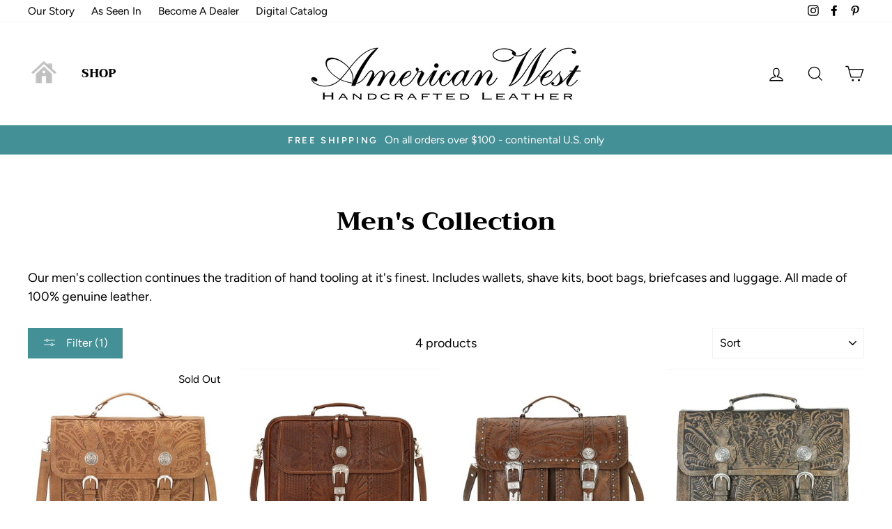

--- FILE ---
content_type: text/html; charset=utf-8
request_url: https://www.americanwest.cc/collections/mens-collection/briefcase
body_size: 31007
content:
<!doctype html>
<html class="no-js" lang="en">
<head>


 <!-- secomapp-json-ld --> 
 <!-- secomapp-json-ld -->

<!-- smart-seo-json-ld-store -->
<script type="application/ld+json">
{
   "@context": "http://schema.org",
   "@type": "WebSite",
   "url": "https://www.americanwest.cc/",
   "potentialAction": {
     "@type": "SearchAction",
     "target": "https://www.americanwest.cc/search?q={search_term_string}",
     "query-input": "required name=search_term_string"
   }
}
</script>
<script type="application/ld+json">
{
	"@context": "http://schema.org",
	"@type": "Organization",
	"url": "http://www.americanwest.cc"}
</script>
<!-- End - smart-seo-json-ld-store -->



<!-- secomapp-json-ld-Breadcrumb -->
<script type="application/ld+json">
    {
        "@context": "http://schema.org",
        "@type": "BreadcrumbList",
        "itemListElement": [{
            "@type": "ListItem",
            "position": 1,
            "item": {
                "@type": "Website",
                "@id": "https://www.americanwest.cc",
                "name": "Home"
            }
        },{
                "@type": "ListItem",
                "position": 2,
                "item": {
                    "@type": "CollectionPage",
                    "@id":  "https://www.americanwest.cc/collections/mens-collection",
                    "name": "Men&#39;s Collection"
                }
            },{
                    "@type": "ListItem",
                    "position": 3,
                    "item": {
                        "@type": "CollectionPage",
                        "@id":  "https://www.americanwest.cc/collections/mens-collection/briefcase",
                        "name": "Briefcase"
                    }
                }]

 }
</script><!-- secomapp-json-ld-collection -->

<script type="application/ld+json">
    [
        {
            "@context" : "http://schema.org",
            "@type": "CollectionPage",
            "name": "Men's Collection",
            "url": "https://www.americanwest.cc/collections/mens-collection",
            "description": "Our men&#39;s collection continues the tradition of hand tooling at it&#39;s finest. Includes wallets, shave kits, boot bags, briefcases and luggage. All made of 100% genuine leather.",
            "image": "https://www.americanwest.cc/cdn/shop/collections/Mens_DSC0645_edited.jpg?v=1656438885"
        },

        {
            "@context" : "http://schema.org",
            "@type" : "Product",
            "gtin12": "671893054878",
            "productId": "671893054878",
            "url" : "https://www.americanwest.cc/products/aw-retro-romance-leather-multi-compartment-laptop-briefcase",
            "name" : "Stagecoach Multi-Compartment Laptop Briefcase",
            "description" : "100% genuine full grain leatherHand-stained and hand-tooledSliding clasp closures secure the bag shutLarge front pouch under the flapLarge back zipper pocketFeatures a padded back wall compartment for a laptop (capacity for up to 15&quot; laptop or tablet)cotton lined with back wall zipper pocket and open pouchesHandle 1&quot; dropAdjustable/removable strap 20-24&quot; dropDimensions: 15 x 12 x 4&quot;Each briefcase includes a protective storage bag.Look sharp and keep organized while taking care of business with our organized laptop briefcase. Each briefcase features loads of organization, with a front slip pocket, a back zipper pocket, inside pouches and zipper pocket, and a padded laptop compartment.Multi-Compartment Briefcase with a large front pouch and a large back zippered pocket. Hand tooled, vegetable tanned, and hand stained genuine leather. Accented with floral conchos and smooth buckles. Inside has a zippered pocket and organizer pouches in the main compartment, and a padded back wall compartment for a laptop. Laptop compartment is 15&quot; x 10&quot;, with the capacity for up to 15&quot; laptop. Briefcase includes an adjustable/detachable shoulder strap. Sliding clasp closure on the front flap underneath both buckles. Every American West product is hand tooled from hand dyed 100% leather cowhide. This adds to the beauty and individual variations to make your American West product truly unique. Sliding clasp closure. 15 x 12 x 4&quot; Handle: 1&quot; drop; Adjustable/Removable Shoulder Strap: 20-24&quot; drop",
            "image": "https://www.americanwest.cc/cdn/shop/products/4242208_39e0afe4-4f44-4668-bcf6-9763b4698dfe.jpg?v=1591134125",
            "brand": { "name": "American West"},
            "sku": "4242208",
            "weight": "4.0lb",
            "offers" : [
            {
                "@type" : "Offer" ,
                "gtin12": "671893054878",
                "priceCurrency" : "USD" ,
                "price" : "398" ,
                "priceValidUntil": "2026-04-17",
                "availability" : "http://schema.org/OutOfStock" ,
                "itemCondition": "http://schema.org/NewCondition",
                "sku": "4242208",
                "name": "Natural Tan" ,"url" : "https://www.americanwest.cc/products/aw-retro-romance-leather-multi-compartment-laptop-briefcase?variant=32101657804933" ,
                "seller" : {
                    "@type" : "Organization" ,
                    "name" : "American West Handbags"
                }
            }
        ]},

        {
            "@context" : "http://schema.org",
            "@type" : "Product",
            "gtin12": "671893033835",
            "productId": "671893033835",
            "url" : "https://www.americanwest.cc/products/retroromance-laptopbriefcase",
            "name" : "Classic Laptop Briefcase",
            "description" : "100% genuine full grain leatherHand-stained and hand-tooledZip-around closureFront pocket with inside pouchBack zipper file and flap pocket100% cotton lining with 1 interior zipper pocket and 2 interior open pouchesPadded main compartment features straps to hold a laptop in placeHandle 1&quot; dropAdjustable/removable shoulder strap 22-26&quot; dropDimensions: 16 x 12 x 4&quot;Each handbag includes a protective storage bagTwo compartment briefcase . Inside has zipper pocket and organizer pouches. Briefcase includes adjustable/detachable shoulder strap. Hand tooled vegetable tanned leather decorated with antiqued silver spots, leather lacing, and silver star buckle sets and conchos. Every American West product is hand tooled from hand dyed 100% leather cowhide. This adds to the beauty and individual variations to make your American West product truly unique.",
            "image": "https://www.americanwest.cc/cdn/shop/products/8565910_1e2bafe3-8e22-4540-a55a-6fd63e6e9176.jpg?v=1580538592",
            "brand": { "name": "American West"},
            "sku": "8565910",
            "weight": "5.0lb",
            "offers" : [
            {
                "@type" : "Offer" ,
                "gtin12": "671893033835",
                "priceCurrency" : "USD" ,
                "price" : "478" ,
                "priceValidUntil": "2026-04-17",
                "availability" : "http://schema.org/InStock" ,
                "itemCondition": "http://schema.org/NewCondition",
                "sku": "8565910",
                "name": "Medium Brown" ,"url" : "https://www.americanwest.cc/products/retroromance-laptopbriefcase?variant=43508789149888" ,
                "seller" : {
                    "@type" : "Organization" ,
                    "name" : "American West Handbags"
                }
            },
            {
                "@type" : "Offer" ,
                "gtin12": "659499698498",
                "priceCurrency" : "USD" ,
                "price" : "478" ,
                "priceValidUntil": "2026-04-17",
                "availability" : "http://schema.org/InStock" ,
                "itemCondition": "http://schema.org/NewCondition",
                "sku": "8583910",
                "name": "Medium Brown" ,"url" : "https://www.americanwest.cc/products/retroromance-laptopbriefcase?variant=43508789182656" ,
                "seller" : {
                    "@type" : "Organization" ,
                    "name" : "American West Handbags"
                }
            },
            {
                "@type" : "Offer" ,
                "gtin12": "670924953197",
                "priceCurrency" : "USD" ,
                "price" : "478" ,
                "priceValidUntil": "2026-04-17",
                "availability" : "http://schema.org/InStock" ,
                "itemCondition": "http://schema.org/NewCondition",
                "sku": "8520910",
                "name": "Medium Brown" ,"url" : "https://www.americanwest.cc/products/retroromance-laptopbriefcase?variant=43508789215424" ,
                "seller" : {
                    "@type" : "Organization" ,
                    "name" : "American West Handbags"
                }
            }
        ]},

        {
            "@context" : "http://schema.org",
            "@type" : "Product",
            "gtin12": "671893033705",
            "productId": "671893033705",
            "url" : "https://www.americanwest.cc/products/aw-retro-romance-leather-multi-compartment-laptop-briefcase-with-pockets",
            "name" : "Classic Multi-Compartment Laptop Briefcase w/ Pockets",
            "description" : "100% genuine full grain leatherHand-stained and hand-tooledZip-around closureFront pocket with inside pouchBack zipper file and flap pocket100% cotton lining with 1 interior zipper pocket and 2 interior open pouchesPadded main compartment features straps to hold a laptop in placeHandle 1&quot; dropAdjustable/removable shoulder strap 22-26&quot; dropDimensions: 15 x 12 x 5.5&quot;Each handbag includes a protective storage bagTwo compartment briefcase with two front pouches and back zipper pocket. Inside has zipper pocket and organizer pouches. Briefcase includes adjustable/detachable shoulder strap. Snap closure on both pockets. Hand tooled vegetable tanned leather decorated with antiqued silver spots, leather lacing, and silver star buckle sets and conchos. Hand tooled front and back.Every American West product is hand tooled from hand dyed 100% leather cowhide. This adds to the beauty and individual variations to make your American West product truly unique.",
            "image": "https://www.americanwest.cc/cdn/shop/products/8565178-min_560d15df-2379-4ce3-97e8-592005533ec0.jpg?v=1580538689",
            "brand": { "name": "American West"},
            "sku": "8565178",
            "weight": "5.0lb",
            "offers" : [
            {
                "@type" : "Offer" ,
                "gtin12": "671893033705",
                "priceCurrency" : "USD" ,
                "price" : "398" ,
                "priceValidUntil": "2026-04-17",
                "availability" : "http://schema.org/InStock" ,
                "itemCondition": "http://schema.org/NewCondition",
                "sku": "8565178",
                "name": "Medium Brown" ,"url" : "https://www.americanwest.cc/products/aw-retro-romance-leather-multi-compartment-laptop-briefcase-with-pockets?variant=43508781711552" ,
                "seller" : {
                    "@type" : "Organization" ,
                    "name" : "American West Handbags"
                }
            }
        ]},

        {
            "@context" : "http://schema.org",
            "@type" : "Product",
            "gtin12": "659499600927",
            "productId": "659499600927",
            "url" : "https://www.americanwest.cc/products/copy-of-stagecoach-multi-compartment-laptop-briefcase",
            "name" : "Stagecoach Multi-Compartment Laptop Briefcase",
            "description" : "100% genuine full grain leatherHand-stained and hand-tooledSliding clasp closures secure the bag shutLarge front pouch under the flapLarge back zipper pocketFeatures a padded back wall compartment for a laptop (capacity for up to 15&quot; laptop or tablet)cotton lined with back wall zipper pocket and open pouchesHandle 1&quot; dropAdjustable/removable strap 20-24&quot; dropDimensions: 15 x 12 x 4&quot;Each breifcase includes a protective storage bag.Look sharp and keep organized while taking care of business with our organized laptop briefcase. Each briefcase features loads of organization, with a front slip pocket, a back zipper pocket, inside pouches and zipper pocket, and a padded laptop compartment.Every American West product is hand tooled from hand dyed 100% leather cowhide. This adds to the beauty and individual variations to make your American West product truly unique.",
            "image": "https://www.americanwest.cc/cdn/shop/products/8583208_7ecabf81-07a0-4792-8a90-86734667509e.jpg?v=1591134064",
            "brand": { "name": "American West"},
            "sku": "8583208",
            "weight": "4.0lb",
            "offers" : [
            {
                "@type" : "Offer" ,
                "gtin12": "659499600927",
                "priceCurrency" : "USD" ,
                "price" : "398" ,
                "priceValidUntil": "2026-04-17",
                "availability" : "http://schema.org/InStock" ,
                "itemCondition": "http://schema.org/NewCondition",
                "sku": "8583208",
                "name": "Distressed Charcoal Brown" ,"url" : "https://www.americanwest.cc/products/copy-of-stagecoach-multi-compartment-laptop-briefcase?variant=43508778893504" ,
                "seller" : {
                    "@type" : "Organization" ,
                    "name" : "American West Handbags"
                }
            }
        ]}]
</script> 

  <meta charset="utf-8">
  <meta http-equiv="X-UA-Compatible" content="IE=edge,chrome=1">
  <meta name="viewport" content="width=device-width,initial-scale=1">
  <meta name="theme-color" content="#449097">
  <link rel="canonical" href="https://www.americanwest.cc/collections/mens-collection/briefcase">
  <meta name="format-detection" content="telephone=no">
<!-- BEGIN MerchantWidget Code -->

<script id='merchantWidgetScript'

        src="https://www.gstatic.com/shopping/merchant/merchantwidget.js"

        defer>

</script>

<script type="text/javascript">

  merchantWidgetScript.addEventListener('load', function () {

    merchantwidget.start({

     position: 'RIGHT_BOTTOM'

   });

  });

</script>

<!-- END MerchantWidget Code --><link rel="shortcut icon" href="//www.americanwest.cc/cdn/shop/files/AW_32x32.jpg?v=1613555206" type="image/png" />
  <title>Men&#39;s Collection
 &ndash; Tagged &quot;Briefcase&quot;&ndash; American West Handbags
</title><meta name="description" content="Our men&#39;s collection continues the tradition of hand tooling at it&#39;s finest. Includes wallets, shave kits, boot bags, briefcases and luggage. All made of 100% genuine leather."><meta property="og:site_name" content="American West Handbags">
  <meta property="og:url" content="https://www.americanwest.cc/collections/mens-collection/briefcase">
  <meta property="og:title" content="Men&#39;s Collection">
  <meta property="og:type" content="website">
  <meta property="og:description" content="Our men&#39;s collection continues the tradition of hand tooling at it&#39;s finest. Includes wallets, shave kits, boot bags, briefcases and luggage. All made of 100% genuine leather."><meta property="og:image" content="http://www.americanwest.cc/cdn/shop/collections/Mens_DSC0645_edited_1200x630.jpg?v=1656438885">
  <meta property="og:image:secure_url" content="https://www.americanwest.cc/cdn/shop/collections/Mens_DSC0645_edited_1200x630.jpg?v=1656438885">
  <meta name="twitter:site" content="@">
  <meta name="twitter:card" content="summary_large_image">
  <meta name="twitter:title" content="Men&#39;s Collection">
  <meta name="twitter:description" content="Our men&#39;s collection continues the tradition of hand tooling at it&#39;s finest. Includes wallets, shave kits, boot bags, briefcases and luggage. All made of 100% genuine leather.">


  <style data-shopify>
  @font-face {
  font-family: Trirong;
  font-weight: 800;
  font-style: normal;
  src: url("//www.americanwest.cc/cdn/fonts/trirong/trirong_n8.14f8d4d7d9f76403b2c7e9b304b0390605115f8c.woff2") format("woff2"),
       url("//www.americanwest.cc/cdn/fonts/trirong/trirong_n8.e67891afc4c8b52b040bad8df5045689969c6cba.woff") format("woff");
}

  @font-face {
  font-family: Figtree;
  font-weight: 400;
  font-style: normal;
  src: url("//www.americanwest.cc/cdn/fonts/figtree/figtree_n4.3c0838aba1701047e60be6a99a1b0a40ce9b8419.woff2") format("woff2"),
       url("//www.americanwest.cc/cdn/fonts/figtree/figtree_n4.c0575d1db21fc3821f17fd6617d3dee552312137.woff") format("woff");
}


  @font-face {
  font-family: Figtree;
  font-weight: 600;
  font-style: normal;
  src: url("//www.americanwest.cc/cdn/fonts/figtree/figtree_n6.9d1ea52bb49a0a86cfd1b0383d00f83d3fcc14de.woff2") format("woff2"),
       url("//www.americanwest.cc/cdn/fonts/figtree/figtree_n6.f0fcdea525a0e47b2ae4ab645832a8e8a96d31d3.woff") format("woff");
}

  @font-face {
  font-family: Figtree;
  font-weight: 400;
  font-style: italic;
  src: url("//www.americanwest.cc/cdn/fonts/figtree/figtree_i4.89f7a4275c064845c304a4cf8a4a586060656db2.woff2") format("woff2"),
       url("//www.americanwest.cc/cdn/fonts/figtree/figtree_i4.6f955aaaafc55a22ffc1f32ecf3756859a5ad3e2.woff") format("woff");
}

  @font-face {
  font-family: Figtree;
  font-weight: 600;
  font-style: italic;
  src: url("//www.americanwest.cc/cdn/fonts/figtree/figtree_i6.702baae75738b446cfbed6ac0d60cab7b21e61ba.woff2") format("woff2"),
       url("//www.americanwest.cc/cdn/fonts/figtree/figtree_i6.6b8dc40d16c9905d29525156e284509f871ce8f9.woff") format("woff");
}

</style>

  <link href="//www.americanwest.cc/cdn/shop/t/29/assets/theme.scss.css?v=97986222235523641341759332156" rel="stylesheet" type="text/css" media="all" />

  <style data-shopify>
    .collection-item__title {
      font-size: 16.0px;
    }

    @media screen and (min-width: 769px) {
      .collection-item__title {
        font-size: 20px;
      }
    }
  </style>

  <script>
    document.documentElement.className = document.documentElement.className.replace('no-js', 'js');

    window.theme = window.theme || {};
    theme.strings = {
      addToCart: "Add to cart",
      soldOut: "Sold Out",
      unavailable: "Unavailable",
      stockLabel: "Only [count] items in stock!",
      willNotShipUntil: "Will not ship until [date]",
      willBeInStockAfter: "Will be in stock after [date]",
      waitingForStock: "Inventory on the way",
      savePrice: "Save [saved_amount]",
      cartEmpty: "Your cart is currently empty.",
      cartTermsConfirmation: "You must agree with the terms and conditions of sales to check out"
    };
    theme.settings = {
      dynamicVariantsEnable: true,
      dynamicVariantType: "button",
      cartType: "drawer",
      currenciesEnabled: false,
      nativeMultiCurrency: 97 > 1 ? true : false,
      moneyFormat: "$ {{amount}}",
      saveType: "dollar",
      recentlyViewedEnabled: false,
      predictiveSearch: true,
      predictiveSearchType: "product",
      inventoryThreshold: 10,
      quickView: true,
      themeName: 'Impulse',
      themeVersion: "2.5.3"
    };
  </script>

  <script>window.performance && window.performance.mark && window.performance.mark('shopify.content_for_header.start');</script><meta name="google-site-verification" content="MrKVadnOkJl4h2fNbeG9z2VVVU4Uqm1GIvpT3jya9EY">
<meta id="shopify-digital-wallet" name="shopify-digital-wallet" content="/10265425/digital_wallets/dialog">
<meta name="shopify-checkout-api-token" content="b489584721c0e841f2f78a0fab188016">
<meta id="in-context-paypal-metadata" data-shop-id="10265425" data-venmo-supported="false" data-environment="production" data-locale="en_US" data-paypal-v4="true" data-currency="USD">
<link rel="alternate" type="application/atom+xml" title="Feed" href="/collections/mens-collection/briefcase.atom" />
<link rel="alternate" type="application/json+oembed" href="https://www.americanwest.cc/collections/mens-collection/briefcase.oembed">
<script async="async" src="/checkouts/internal/preloads.js?locale=en-US"></script>
<link rel="preconnect" href="https://shop.app" crossorigin="anonymous">
<script async="async" src="https://shop.app/checkouts/internal/preloads.js?locale=en-US&shop_id=10265425" crossorigin="anonymous"></script>
<script id="apple-pay-shop-capabilities" type="application/json">{"shopId":10265425,"countryCode":"US","currencyCode":"USD","merchantCapabilities":["supports3DS"],"merchantId":"gid:\/\/shopify\/Shop\/10265425","merchantName":"American West Handbags","requiredBillingContactFields":["postalAddress","email","phone"],"requiredShippingContactFields":["postalAddress","email","phone"],"shippingType":"shipping","supportedNetworks":["visa","masterCard","amex","discover","elo","jcb"],"total":{"type":"pending","label":"American West Handbags","amount":"1.00"},"shopifyPaymentsEnabled":true,"supportsSubscriptions":true}</script>
<script id="shopify-features" type="application/json">{"accessToken":"b489584721c0e841f2f78a0fab188016","betas":["rich-media-storefront-analytics"],"domain":"www.americanwest.cc","predictiveSearch":true,"shopId":10265425,"locale":"en"}</script>
<script>var Shopify = Shopify || {};
Shopify.shop = "american-west-handbags.myshopify.com";
Shopify.locale = "en";
Shopify.currency = {"active":"USD","rate":"1.0"};
Shopify.country = "US";
Shopify.theme = {"name":"Impulse with Installments message","id":126098538688,"schema_name":"Impulse","schema_version":"2.5.3","theme_store_id":857,"role":"main"};
Shopify.theme.handle = "null";
Shopify.theme.style = {"id":null,"handle":null};
Shopify.cdnHost = "www.americanwest.cc/cdn";
Shopify.routes = Shopify.routes || {};
Shopify.routes.root = "/";</script>
<script type="module">!function(o){(o.Shopify=o.Shopify||{}).modules=!0}(window);</script>
<script>!function(o){function n(){var o=[];function n(){o.push(Array.prototype.slice.apply(arguments))}return n.q=o,n}var t=o.Shopify=o.Shopify||{};t.loadFeatures=n(),t.autoloadFeatures=n()}(window);</script>
<script>
  window.ShopifyPay = window.ShopifyPay || {};
  window.ShopifyPay.apiHost = "shop.app\/pay";
  window.ShopifyPay.redirectState = null;
</script>
<script id="shop-js-analytics" type="application/json">{"pageType":"collection"}</script>
<script defer="defer" async type="module" src="//www.americanwest.cc/cdn/shopifycloud/shop-js/modules/v2/client.init-shop-cart-sync_C5BV16lS.en.esm.js"></script>
<script defer="defer" async type="module" src="//www.americanwest.cc/cdn/shopifycloud/shop-js/modules/v2/chunk.common_CygWptCX.esm.js"></script>
<script type="module">
  await import("//www.americanwest.cc/cdn/shopifycloud/shop-js/modules/v2/client.init-shop-cart-sync_C5BV16lS.en.esm.js");
await import("//www.americanwest.cc/cdn/shopifycloud/shop-js/modules/v2/chunk.common_CygWptCX.esm.js");

  window.Shopify.SignInWithShop?.initShopCartSync?.({"fedCMEnabled":true,"windoidEnabled":true});

</script>
<script>
  window.Shopify = window.Shopify || {};
  if (!window.Shopify.featureAssets) window.Shopify.featureAssets = {};
  window.Shopify.featureAssets['shop-js'] = {"shop-cart-sync":["modules/v2/client.shop-cart-sync_ZFArdW7E.en.esm.js","modules/v2/chunk.common_CygWptCX.esm.js"],"init-fed-cm":["modules/v2/client.init-fed-cm_CmiC4vf6.en.esm.js","modules/v2/chunk.common_CygWptCX.esm.js"],"shop-button":["modules/v2/client.shop-button_tlx5R9nI.en.esm.js","modules/v2/chunk.common_CygWptCX.esm.js"],"shop-cash-offers":["modules/v2/client.shop-cash-offers_DOA2yAJr.en.esm.js","modules/v2/chunk.common_CygWptCX.esm.js","modules/v2/chunk.modal_D71HUcav.esm.js"],"init-windoid":["modules/v2/client.init-windoid_sURxWdc1.en.esm.js","modules/v2/chunk.common_CygWptCX.esm.js"],"shop-toast-manager":["modules/v2/client.shop-toast-manager_ClPi3nE9.en.esm.js","modules/v2/chunk.common_CygWptCX.esm.js"],"init-shop-email-lookup-coordinator":["modules/v2/client.init-shop-email-lookup-coordinator_B8hsDcYM.en.esm.js","modules/v2/chunk.common_CygWptCX.esm.js"],"init-shop-cart-sync":["modules/v2/client.init-shop-cart-sync_C5BV16lS.en.esm.js","modules/v2/chunk.common_CygWptCX.esm.js"],"avatar":["modules/v2/client.avatar_BTnouDA3.en.esm.js"],"pay-button":["modules/v2/client.pay-button_FdsNuTd3.en.esm.js","modules/v2/chunk.common_CygWptCX.esm.js"],"init-customer-accounts":["modules/v2/client.init-customer-accounts_DxDtT_ad.en.esm.js","modules/v2/client.shop-login-button_C5VAVYt1.en.esm.js","modules/v2/chunk.common_CygWptCX.esm.js","modules/v2/chunk.modal_D71HUcav.esm.js"],"init-shop-for-new-customer-accounts":["modules/v2/client.init-shop-for-new-customer-accounts_ChsxoAhi.en.esm.js","modules/v2/client.shop-login-button_C5VAVYt1.en.esm.js","modules/v2/chunk.common_CygWptCX.esm.js","modules/v2/chunk.modal_D71HUcav.esm.js"],"shop-login-button":["modules/v2/client.shop-login-button_C5VAVYt1.en.esm.js","modules/v2/chunk.common_CygWptCX.esm.js","modules/v2/chunk.modal_D71HUcav.esm.js"],"init-customer-accounts-sign-up":["modules/v2/client.init-customer-accounts-sign-up_CPSyQ0Tj.en.esm.js","modules/v2/client.shop-login-button_C5VAVYt1.en.esm.js","modules/v2/chunk.common_CygWptCX.esm.js","modules/v2/chunk.modal_D71HUcav.esm.js"],"shop-follow-button":["modules/v2/client.shop-follow-button_Cva4Ekp9.en.esm.js","modules/v2/chunk.common_CygWptCX.esm.js","modules/v2/chunk.modal_D71HUcav.esm.js"],"checkout-modal":["modules/v2/client.checkout-modal_BPM8l0SH.en.esm.js","modules/v2/chunk.common_CygWptCX.esm.js","modules/v2/chunk.modal_D71HUcav.esm.js"],"lead-capture":["modules/v2/client.lead-capture_Bi8yE_yS.en.esm.js","modules/v2/chunk.common_CygWptCX.esm.js","modules/v2/chunk.modal_D71HUcav.esm.js"],"shop-login":["modules/v2/client.shop-login_D6lNrXab.en.esm.js","modules/v2/chunk.common_CygWptCX.esm.js","modules/v2/chunk.modal_D71HUcav.esm.js"],"payment-terms":["modules/v2/client.payment-terms_CZxnsJam.en.esm.js","modules/v2/chunk.common_CygWptCX.esm.js","modules/v2/chunk.modal_D71HUcav.esm.js"]};
</script>
<script>(function() {
  var isLoaded = false;
  function asyncLoad() {
    if (isLoaded) return;
    isLoaded = true;
    var urls = ["https:\/\/chimpstatic.com\/mcjs-connected\/js\/users\/40883002f6a6d8ab2784c170f\/14b20c90003350975dc36cada.js?shop=american-west-handbags.myshopify.com","\/\/livesearch.okasconcepts.com\/js\/livesearch.init.min.js?v=2\u0026shop=american-west-handbags.myshopify.com"];
    for (var i = 0; i < urls.length; i++) {
      var s = document.createElement('script');
      s.type = 'text/javascript';
      s.async = true;
      s.src = urls[i];
      var x = document.getElementsByTagName('script')[0];
      x.parentNode.insertBefore(s, x);
    }
  };
  if(window.attachEvent) {
    window.attachEvent('onload', asyncLoad);
  } else {
    window.addEventListener('load', asyncLoad, false);
  }
})();</script>
<script id="__st">var __st={"a":10265425,"offset":-21600,"reqid":"848ef2ca-6829-40b3-ad3f-2e5fbbe5eded-1768689911","pageurl":"www.americanwest.cc\/collections\/mens-collection\/briefcase","u":"0ab731b6b2f7","p":"collection","rtyp":"collection","rid":292897063104};</script>
<script>window.ShopifyPaypalV4VisibilityTracking = true;</script>
<script id="captcha-bootstrap">!function(){'use strict';const t='contact',e='account',n='new_comment',o=[[t,t],['blogs',n],['comments',n],[t,'customer']],c=[[e,'customer_login'],[e,'guest_login'],[e,'recover_customer_password'],[e,'create_customer']],r=t=>t.map((([t,e])=>`form[action*='/${t}']:not([data-nocaptcha='true']) input[name='form_type'][value='${e}']`)).join(','),a=t=>()=>t?[...document.querySelectorAll(t)].map((t=>t.form)):[];function s(){const t=[...o],e=r(t);return a(e)}const i='password',u='form_key',d=['recaptcha-v3-token','g-recaptcha-response','h-captcha-response',i],f=()=>{try{return window.sessionStorage}catch{return}},m='__shopify_v',_=t=>t.elements[u];function p(t,e,n=!1){try{const o=window.sessionStorage,c=JSON.parse(o.getItem(e)),{data:r}=function(t){const{data:e,action:n}=t;return t[m]||n?{data:e,action:n}:{data:t,action:n}}(c);for(const[e,n]of Object.entries(r))t.elements[e]&&(t.elements[e].value=n);n&&o.removeItem(e)}catch(o){console.error('form repopulation failed',{error:o})}}const l='form_type',E='cptcha';function T(t){t.dataset[E]=!0}const w=window,h=w.document,L='Shopify',v='ce_forms',y='captcha';let A=!1;((t,e)=>{const n=(g='f06e6c50-85a8-45c8-87d0-21a2b65856fe',I='https://cdn.shopify.com/shopifycloud/storefront-forms-hcaptcha/ce_storefront_forms_captcha_hcaptcha.v1.5.2.iife.js',D={infoText:'Protected by hCaptcha',privacyText:'Privacy',termsText:'Terms'},(t,e,n)=>{const o=w[L][v],c=o.bindForm;if(c)return c(t,g,e,D).then(n);var r;o.q.push([[t,g,e,D],n]),r=I,A||(h.body.append(Object.assign(h.createElement('script'),{id:'captcha-provider',async:!0,src:r})),A=!0)});var g,I,D;w[L]=w[L]||{},w[L][v]=w[L][v]||{},w[L][v].q=[],w[L][y]=w[L][y]||{},w[L][y].protect=function(t,e){n(t,void 0,e),T(t)},Object.freeze(w[L][y]),function(t,e,n,w,h,L){const[v,y,A,g]=function(t,e,n){const i=e?o:[],u=t?c:[],d=[...i,...u],f=r(d),m=r(i),_=r(d.filter((([t,e])=>n.includes(e))));return[a(f),a(m),a(_),s()]}(w,h,L),I=t=>{const e=t.target;return e instanceof HTMLFormElement?e:e&&e.form},D=t=>v().includes(t);t.addEventListener('submit',(t=>{const e=I(t);if(!e)return;const n=D(e)&&!e.dataset.hcaptchaBound&&!e.dataset.recaptchaBound,o=_(e),c=g().includes(e)&&(!o||!o.value);(n||c)&&t.preventDefault(),c&&!n&&(function(t){try{if(!f())return;!function(t){const e=f();if(!e)return;const n=_(t);if(!n)return;const o=n.value;o&&e.removeItem(o)}(t);const e=Array.from(Array(32),(()=>Math.random().toString(36)[2])).join('');!function(t,e){_(t)||t.append(Object.assign(document.createElement('input'),{type:'hidden',name:u})),t.elements[u].value=e}(t,e),function(t,e){const n=f();if(!n)return;const o=[...t.querySelectorAll(`input[type='${i}']`)].map((({name:t})=>t)),c=[...d,...o],r={};for(const[a,s]of new FormData(t).entries())c.includes(a)||(r[a]=s);n.setItem(e,JSON.stringify({[m]:1,action:t.action,data:r}))}(t,e)}catch(e){console.error('failed to persist form',e)}}(e),e.submit())}));const S=(t,e)=>{t&&!t.dataset[E]&&(n(t,e.some((e=>e===t))),T(t))};for(const o of['focusin','change'])t.addEventListener(o,(t=>{const e=I(t);D(e)&&S(e,y())}));const B=e.get('form_key'),M=e.get(l),P=B&&M;t.addEventListener('DOMContentLoaded',(()=>{const t=y();if(P)for(const e of t)e.elements[l].value===M&&p(e,B);[...new Set([...A(),...v().filter((t=>'true'===t.dataset.shopifyCaptcha))])].forEach((e=>S(e,t)))}))}(h,new URLSearchParams(w.location.search),n,t,e,['guest_login'])})(!0,!0)}();</script>
<script integrity="sha256-4kQ18oKyAcykRKYeNunJcIwy7WH5gtpwJnB7kiuLZ1E=" data-source-attribution="shopify.loadfeatures" defer="defer" src="//www.americanwest.cc/cdn/shopifycloud/storefront/assets/storefront/load_feature-a0a9edcb.js" crossorigin="anonymous"></script>
<script crossorigin="anonymous" defer="defer" src="//www.americanwest.cc/cdn/shopifycloud/storefront/assets/shopify_pay/storefront-65b4c6d7.js?v=20250812"></script>
<script data-source-attribution="shopify.dynamic_checkout.dynamic.init">var Shopify=Shopify||{};Shopify.PaymentButton=Shopify.PaymentButton||{isStorefrontPortableWallets:!0,init:function(){window.Shopify.PaymentButton.init=function(){};var t=document.createElement("script");t.src="https://www.americanwest.cc/cdn/shopifycloud/portable-wallets/latest/portable-wallets.en.js",t.type="module",document.head.appendChild(t)}};
</script>
<script data-source-attribution="shopify.dynamic_checkout.buyer_consent">
  function portableWalletsHideBuyerConsent(e){var t=document.getElementById("shopify-buyer-consent"),n=document.getElementById("shopify-subscription-policy-button");t&&n&&(t.classList.add("hidden"),t.setAttribute("aria-hidden","true"),n.removeEventListener("click",e))}function portableWalletsShowBuyerConsent(e){var t=document.getElementById("shopify-buyer-consent"),n=document.getElementById("shopify-subscription-policy-button");t&&n&&(t.classList.remove("hidden"),t.removeAttribute("aria-hidden"),n.addEventListener("click",e))}window.Shopify?.PaymentButton&&(window.Shopify.PaymentButton.hideBuyerConsent=portableWalletsHideBuyerConsent,window.Shopify.PaymentButton.showBuyerConsent=portableWalletsShowBuyerConsent);
</script>
<script data-source-attribution="shopify.dynamic_checkout.cart.bootstrap">document.addEventListener("DOMContentLoaded",(function(){function t(){return document.querySelector("shopify-accelerated-checkout-cart, shopify-accelerated-checkout")}if(t())Shopify.PaymentButton.init();else{new MutationObserver((function(e,n){t()&&(Shopify.PaymentButton.init(),n.disconnect())})).observe(document.body,{childList:!0,subtree:!0})}}));
</script>
<link id="shopify-accelerated-checkout-styles" rel="stylesheet" media="screen" href="https://www.americanwest.cc/cdn/shopifycloud/portable-wallets/latest/accelerated-checkout-backwards-compat.css" crossorigin="anonymous">
<style id="shopify-accelerated-checkout-cart">
        #shopify-buyer-consent {
  margin-top: 1em;
  display: inline-block;
  width: 100%;
}

#shopify-buyer-consent.hidden {
  display: none;
}

#shopify-subscription-policy-button {
  background: none;
  border: none;
  padding: 0;
  text-decoration: underline;
  font-size: inherit;
  cursor: pointer;
}

#shopify-subscription-policy-button::before {
  box-shadow: none;
}

      </style>

<script>window.performance && window.performance.mark && window.performance.mark('shopify.content_for_header.end');</script>

  <script src="//www.americanwest.cc/cdn/shop/t/29/assets/vendor-scripts-v5.js" defer="defer"></script>

  

  <script src="//www.americanwest.cc/cdn/shop/t/29/assets/theme.js?v=122700308326949476891629484705" defer="defer"></script>
 

<script>window.__pagefly_analytics_settings__={"acceptTracking":false};</script>
 <!-- BEGIN app block: shopify://apps/searchpie-seo-speed/blocks/sb-snippets/29f6c508-9bb9-4e93-9f98-b637b62f3552 --><!-- BEGIN app snippet: amp -->     
















    

<!-- END app snippet -->



<!-- BEGIN app snippet: sb-detect-broken-link --><script></script><!-- END app snippet -->
<!-- BEGIN app snippet: internal-link --><script>
	
</script><!-- END app snippet -->
<!-- BEGIN app snippet: social-tags --><!-- SearchPie Social Tags -->


<!-- END SearchPie Social Tags --><!-- END app snippet -->
<!-- BEGIN app snippet: sb-nx -->

<!-- END app snippet -->
<!-- END SearchPie snippets -->
<!-- END app block --><!-- BEGIN app block: shopify://apps/instafeed/blocks/head-block/c447db20-095d-4a10-9725-b5977662c9d5 --><link rel="preconnect" href="https://cdn.nfcube.com/">
<link rel="preconnect" href="https://scontent.cdninstagram.com/">


  <script>
    document.addEventListener('DOMContentLoaded', function () {
      let instafeedScript = document.createElement('script');

      
        instafeedScript.src = 'https://cdn.nfcube.com/instafeed-f40009675f5b0ae41a3a1833edc24bb2.js';
      

      document.body.appendChild(instafeedScript);
    });
  </script>





<!-- END app block --><link href="https://monorail-edge.shopifysvc.com" rel="dns-prefetch">
<script>(function(){if ("sendBeacon" in navigator && "performance" in window) {try {var session_token_from_headers = performance.getEntriesByType('navigation')[0].serverTiming.find(x => x.name == '_s').description;} catch {var session_token_from_headers = undefined;}var session_cookie_matches = document.cookie.match(/_shopify_s=([^;]*)/);var session_token_from_cookie = session_cookie_matches && session_cookie_matches.length === 2 ? session_cookie_matches[1] : "";var session_token = session_token_from_headers || session_token_from_cookie || "";function handle_abandonment_event(e) {var entries = performance.getEntries().filter(function(entry) {return /monorail-edge.shopifysvc.com/.test(entry.name);});if (!window.abandonment_tracked && entries.length === 0) {window.abandonment_tracked = true;var currentMs = Date.now();var navigation_start = performance.timing.navigationStart;var payload = {shop_id: 10265425,url: window.location.href,navigation_start,duration: currentMs - navigation_start,session_token,page_type: "collection"};window.navigator.sendBeacon("https://monorail-edge.shopifysvc.com/v1/produce", JSON.stringify({schema_id: "online_store_buyer_site_abandonment/1.1",payload: payload,metadata: {event_created_at_ms: currentMs,event_sent_at_ms: currentMs}}));}}window.addEventListener('pagehide', handle_abandonment_event);}}());</script>
<script id="web-pixels-manager-setup">(function e(e,d,r,n,o){if(void 0===o&&(o={}),!Boolean(null===(a=null===(i=window.Shopify)||void 0===i?void 0:i.analytics)||void 0===a?void 0:a.replayQueue)){var i,a;window.Shopify=window.Shopify||{};var t=window.Shopify;t.analytics=t.analytics||{};var s=t.analytics;s.replayQueue=[],s.publish=function(e,d,r){return s.replayQueue.push([e,d,r]),!0};try{self.performance.mark("wpm:start")}catch(e){}var l=function(){var e={modern:/Edge?\/(1{2}[4-9]|1[2-9]\d|[2-9]\d{2}|\d{4,})\.\d+(\.\d+|)|Firefox\/(1{2}[4-9]|1[2-9]\d|[2-9]\d{2}|\d{4,})\.\d+(\.\d+|)|Chrom(ium|e)\/(9{2}|\d{3,})\.\d+(\.\d+|)|(Maci|X1{2}).+ Version\/(15\.\d+|(1[6-9]|[2-9]\d|\d{3,})\.\d+)([,.]\d+|)( \(\w+\)|)( Mobile\/\w+|) Safari\/|Chrome.+OPR\/(9{2}|\d{3,})\.\d+\.\d+|(CPU[ +]OS|iPhone[ +]OS|CPU[ +]iPhone|CPU IPhone OS|CPU iPad OS)[ +]+(15[._]\d+|(1[6-9]|[2-9]\d|\d{3,})[._]\d+)([._]\d+|)|Android:?[ /-](13[3-9]|1[4-9]\d|[2-9]\d{2}|\d{4,})(\.\d+|)(\.\d+|)|Android.+Firefox\/(13[5-9]|1[4-9]\d|[2-9]\d{2}|\d{4,})\.\d+(\.\d+|)|Android.+Chrom(ium|e)\/(13[3-9]|1[4-9]\d|[2-9]\d{2}|\d{4,})\.\d+(\.\d+|)|SamsungBrowser\/([2-9]\d|\d{3,})\.\d+/,legacy:/Edge?\/(1[6-9]|[2-9]\d|\d{3,})\.\d+(\.\d+|)|Firefox\/(5[4-9]|[6-9]\d|\d{3,})\.\d+(\.\d+|)|Chrom(ium|e)\/(5[1-9]|[6-9]\d|\d{3,})\.\d+(\.\d+|)([\d.]+$|.*Safari\/(?![\d.]+ Edge\/[\d.]+$))|(Maci|X1{2}).+ Version\/(10\.\d+|(1[1-9]|[2-9]\d|\d{3,})\.\d+)([,.]\d+|)( \(\w+\)|)( Mobile\/\w+|) Safari\/|Chrome.+OPR\/(3[89]|[4-9]\d|\d{3,})\.\d+\.\d+|(CPU[ +]OS|iPhone[ +]OS|CPU[ +]iPhone|CPU IPhone OS|CPU iPad OS)[ +]+(10[._]\d+|(1[1-9]|[2-9]\d|\d{3,})[._]\d+)([._]\d+|)|Android:?[ /-](13[3-9]|1[4-9]\d|[2-9]\d{2}|\d{4,})(\.\d+|)(\.\d+|)|Mobile Safari.+OPR\/([89]\d|\d{3,})\.\d+\.\d+|Android.+Firefox\/(13[5-9]|1[4-9]\d|[2-9]\d{2}|\d{4,})\.\d+(\.\d+|)|Android.+Chrom(ium|e)\/(13[3-9]|1[4-9]\d|[2-9]\d{2}|\d{4,})\.\d+(\.\d+|)|Android.+(UC? ?Browser|UCWEB|U3)[ /]?(15\.([5-9]|\d{2,})|(1[6-9]|[2-9]\d|\d{3,})\.\d+)\.\d+|SamsungBrowser\/(5\.\d+|([6-9]|\d{2,})\.\d+)|Android.+MQ{2}Browser\/(14(\.(9|\d{2,})|)|(1[5-9]|[2-9]\d|\d{3,})(\.\d+|))(\.\d+|)|K[Aa][Ii]OS\/(3\.\d+|([4-9]|\d{2,})\.\d+)(\.\d+|)/},d=e.modern,r=e.legacy,n=navigator.userAgent;return n.match(d)?"modern":n.match(r)?"legacy":"unknown"}(),u="modern"===l?"modern":"legacy",c=(null!=n?n:{modern:"",legacy:""})[u],f=function(e){return[e.baseUrl,"/wpm","/b",e.hashVersion,"modern"===e.buildTarget?"m":"l",".js"].join("")}({baseUrl:d,hashVersion:r,buildTarget:u}),m=function(e){var d=e.version,r=e.bundleTarget,n=e.surface,o=e.pageUrl,i=e.monorailEndpoint;return{emit:function(e){var a=e.status,t=e.errorMsg,s=(new Date).getTime(),l=JSON.stringify({metadata:{event_sent_at_ms:s},events:[{schema_id:"web_pixels_manager_load/3.1",payload:{version:d,bundle_target:r,page_url:o,status:a,surface:n,error_msg:t},metadata:{event_created_at_ms:s}}]});if(!i)return console&&console.warn&&console.warn("[Web Pixels Manager] No Monorail endpoint provided, skipping logging."),!1;try{return self.navigator.sendBeacon.bind(self.navigator)(i,l)}catch(e){}var u=new XMLHttpRequest;try{return u.open("POST",i,!0),u.setRequestHeader("Content-Type","text/plain"),u.send(l),!0}catch(e){return console&&console.warn&&console.warn("[Web Pixels Manager] Got an unhandled error while logging to Monorail."),!1}}}}({version:r,bundleTarget:l,surface:e.surface,pageUrl:self.location.href,monorailEndpoint:e.monorailEndpoint});try{o.browserTarget=l,function(e){var d=e.src,r=e.async,n=void 0===r||r,o=e.onload,i=e.onerror,a=e.sri,t=e.scriptDataAttributes,s=void 0===t?{}:t,l=document.createElement("script"),u=document.querySelector("head"),c=document.querySelector("body");if(l.async=n,l.src=d,a&&(l.integrity=a,l.crossOrigin="anonymous"),s)for(var f in s)if(Object.prototype.hasOwnProperty.call(s,f))try{l.dataset[f]=s[f]}catch(e){}if(o&&l.addEventListener("load",o),i&&l.addEventListener("error",i),u)u.appendChild(l);else{if(!c)throw new Error("Did not find a head or body element to append the script");c.appendChild(l)}}({src:f,async:!0,onload:function(){if(!function(){var e,d;return Boolean(null===(d=null===(e=window.Shopify)||void 0===e?void 0:e.analytics)||void 0===d?void 0:d.initialized)}()){var d=window.webPixelsManager.init(e)||void 0;if(d){var r=window.Shopify.analytics;r.replayQueue.forEach((function(e){var r=e[0],n=e[1],o=e[2];d.publishCustomEvent(r,n,o)})),r.replayQueue=[],r.publish=d.publishCustomEvent,r.visitor=d.visitor,r.initialized=!0}}},onerror:function(){return m.emit({status:"failed",errorMsg:"".concat(f," has failed to load")})},sri:function(e){var d=/^sha384-[A-Za-z0-9+/=]+$/;return"string"==typeof e&&d.test(e)}(c)?c:"",scriptDataAttributes:o}),m.emit({status:"loading"})}catch(e){m.emit({status:"failed",errorMsg:(null==e?void 0:e.message)||"Unknown error"})}}})({shopId: 10265425,storefrontBaseUrl: "https://www.americanwest.cc",extensionsBaseUrl: "https://extensions.shopifycdn.com/cdn/shopifycloud/web-pixels-manager",monorailEndpoint: "https://monorail-edge.shopifysvc.com/unstable/produce_batch",surface: "storefront-renderer",enabledBetaFlags: ["2dca8a86"],webPixelsConfigList: [{"id":"461963456","configuration":"{\"config\":\"{\\\"pixel_id\\\":\\\"G-WP3SNFJSW9\\\",\\\"target_country\\\":\\\"US\\\",\\\"gtag_events\\\":[{\\\"type\\\":\\\"begin_checkout\\\",\\\"action_label\\\":\\\"G-WP3SNFJSW9\\\"},{\\\"type\\\":\\\"search\\\",\\\"action_label\\\":\\\"G-WP3SNFJSW9\\\"},{\\\"type\\\":\\\"view_item\\\",\\\"action_label\\\":[\\\"G-WP3SNFJSW9\\\",\\\"MC-ZZ9RBEBN73\\\"]},{\\\"type\\\":\\\"purchase\\\",\\\"action_label\\\":[\\\"G-WP3SNFJSW9\\\",\\\"MC-ZZ9RBEBN73\\\"]},{\\\"type\\\":\\\"page_view\\\",\\\"action_label\\\":[\\\"G-WP3SNFJSW9\\\",\\\"MC-ZZ9RBEBN73\\\"]},{\\\"type\\\":\\\"add_payment_info\\\",\\\"action_label\\\":\\\"G-WP3SNFJSW9\\\"},{\\\"type\\\":\\\"add_to_cart\\\",\\\"action_label\\\":\\\"G-WP3SNFJSW9\\\"}],\\\"enable_monitoring_mode\\\":false}\"}","eventPayloadVersion":"v1","runtimeContext":"OPEN","scriptVersion":"b2a88bafab3e21179ed38636efcd8a93","type":"APP","apiClientId":1780363,"privacyPurposes":[],"dataSharingAdjustments":{"protectedCustomerApprovalScopes":["read_customer_address","read_customer_email","read_customer_name","read_customer_personal_data","read_customer_phone"]}},{"id":"222167232","configuration":"{\"pixel_id\":\"1628518990720603\",\"pixel_type\":\"facebook_pixel\",\"metaapp_system_user_token\":\"-\"}","eventPayloadVersion":"v1","runtimeContext":"OPEN","scriptVersion":"ca16bc87fe92b6042fbaa3acc2fbdaa6","type":"APP","apiClientId":2329312,"privacyPurposes":["ANALYTICS","MARKETING","SALE_OF_DATA"],"dataSharingAdjustments":{"protectedCustomerApprovalScopes":["read_customer_address","read_customer_email","read_customer_name","read_customer_personal_data","read_customer_phone"]}},{"id":"62030016","eventPayloadVersion":"v1","runtimeContext":"LAX","scriptVersion":"1","type":"CUSTOM","privacyPurposes":["MARKETING"],"name":"Meta pixel (migrated)"},{"id":"shopify-app-pixel","configuration":"{}","eventPayloadVersion":"v1","runtimeContext":"STRICT","scriptVersion":"0450","apiClientId":"shopify-pixel","type":"APP","privacyPurposes":["ANALYTICS","MARKETING"]},{"id":"shopify-custom-pixel","eventPayloadVersion":"v1","runtimeContext":"LAX","scriptVersion":"0450","apiClientId":"shopify-pixel","type":"CUSTOM","privacyPurposes":["ANALYTICS","MARKETING"]}],isMerchantRequest: false,initData: {"shop":{"name":"American West Handbags","paymentSettings":{"currencyCode":"USD"},"myshopifyDomain":"american-west-handbags.myshopify.com","countryCode":"US","storefrontUrl":"https:\/\/www.americanwest.cc"},"customer":null,"cart":null,"checkout":null,"productVariants":[],"purchasingCompany":null},},"https://www.americanwest.cc/cdn","fcfee988w5aeb613cpc8e4bc33m6693e112",{"modern":"","legacy":""},{"shopId":"10265425","storefrontBaseUrl":"https:\/\/www.americanwest.cc","extensionBaseUrl":"https:\/\/extensions.shopifycdn.com\/cdn\/shopifycloud\/web-pixels-manager","surface":"storefront-renderer","enabledBetaFlags":"[\"2dca8a86\"]","isMerchantRequest":"false","hashVersion":"fcfee988w5aeb613cpc8e4bc33m6693e112","publish":"custom","events":"[[\"page_viewed\",{}],[\"collection_viewed\",{\"collection\":{\"id\":\"292897063104\",\"title\":\"Men's Collection\",\"productVariants\":[{\"price\":{\"amount\":398.0,\"currencyCode\":\"USD\"},\"product\":{\"title\":\"Stagecoach Multi-Compartment Laptop Briefcase\",\"vendor\":\"American West\",\"id\":\"2215692468283\",\"untranslatedTitle\":\"Stagecoach Multi-Compartment Laptop Briefcase\",\"url\":\"\/products\/aw-retro-romance-leather-multi-compartment-laptop-briefcase\",\"type\":\"Briefcase\"},\"id\":\"32101657804933\",\"image\":{\"src\":\"\/\/www.americanwest.cc\/cdn\/shop\/products\/4242208_39e0afe4-4f44-4668-bcf6-9763b4698dfe.jpg?v=1591134125\"},\"sku\":\"4242208\",\"title\":\"Natural Tan\",\"untranslatedTitle\":\"Natural Tan\"},{\"price\":{\"amount\":478.0,\"currencyCode\":\"USD\"},\"product\":{\"title\":\"Classic Laptop Briefcase\",\"vendor\":\"American West\",\"id\":\"5922990661\",\"untranslatedTitle\":\"Classic Laptop Briefcase\",\"url\":\"\/products\/retroromance-laptopbriefcase\",\"type\":\"Briefcase\"},\"id\":\"43508789149888\",\"image\":{\"src\":\"\/\/www.americanwest.cc\/cdn\/shop\/products\/8565910_1e2bafe3-8e22-4540-a55a-6fd63e6e9176.jpg?v=1580538592\"},\"sku\":\"8565910\",\"title\":\"Medium Brown\",\"untranslatedTitle\":\"Medium Brown\"},{\"price\":{\"amount\":398.0,\"currencyCode\":\"USD\"},\"product\":{\"title\":\"Classic Multi-Compartment Laptop Briefcase w\/ Pockets\",\"vendor\":\"American West\",\"id\":\"2215692402747\",\"untranslatedTitle\":\"Classic Multi-Compartment Laptop Briefcase w\/ Pockets\",\"url\":\"\/products\/aw-retro-romance-leather-multi-compartment-laptop-briefcase-with-pockets\",\"type\":\"Briefcase\"},\"id\":\"43508781711552\",\"image\":{\"src\":\"\/\/www.americanwest.cc\/cdn\/shop\/products\/8565178-min_560d15df-2379-4ce3-97e8-592005533ec0.jpg?v=1580538689\"},\"sku\":\"8565178\",\"title\":\"Medium Brown\",\"untranslatedTitle\":\"Medium Brown\"},{\"price\":{\"amount\":398.0,\"currencyCode\":\"USD\"},\"product\":{\"title\":\"Stagecoach Multi-Compartment Laptop Briefcase\",\"vendor\":\"American West\",\"id\":\"5264003629215\",\"untranslatedTitle\":\"Stagecoach Multi-Compartment Laptop Briefcase\",\"url\":\"\/products\/copy-of-stagecoach-multi-compartment-laptop-briefcase\",\"type\":\"Briefcase\"},\"id\":\"43508778893504\",\"image\":{\"src\":\"\/\/www.americanwest.cc\/cdn\/shop\/products\/8583208_7ecabf81-07a0-4792-8a90-86734667509e.jpg?v=1591134064\"},\"sku\":\"8583208\",\"title\":\"Distressed Charcoal Brown\",\"untranslatedTitle\":\"Distressed Charcoal Brown\"}]}}]]"});</script><script>
  window.ShopifyAnalytics = window.ShopifyAnalytics || {};
  window.ShopifyAnalytics.meta = window.ShopifyAnalytics.meta || {};
  window.ShopifyAnalytics.meta.currency = 'USD';
  var meta = {"products":[{"id":2215692468283,"gid":"gid:\/\/shopify\/Product\/2215692468283","vendor":"American West","type":"Briefcase","handle":"aw-retro-romance-leather-multi-compartment-laptop-briefcase","variants":[{"id":32101657804933,"price":39800,"name":"Stagecoach Multi-Compartment Laptop Briefcase - Natural Tan","public_title":"Natural Tan","sku":"4242208"}],"remote":false},{"id":5922990661,"gid":"gid:\/\/shopify\/Product\/5922990661","vendor":"American West","type":"Briefcase","handle":"retroromance-laptopbriefcase","variants":[{"id":43508789149888,"price":47800,"name":"Classic Laptop Briefcase - Medium Brown","public_title":"Medium Brown","sku":"8565910"},{"id":43508789182656,"price":47800,"name":"Classic Laptop Briefcase - Distressed Charcoal Brown","public_title":"Distressed Charcoal Brown","sku":"8583910"},{"id":43508789215424,"price":47800,"name":"Classic Laptop Briefcase - Black","public_title":"Black","sku":"8520910"}],"remote":false},{"id":2215692402747,"gid":"gid:\/\/shopify\/Product\/2215692402747","vendor":"American West","type":"Briefcase","handle":"aw-retro-romance-leather-multi-compartment-laptop-briefcase-with-pockets","variants":[{"id":43508781711552,"price":39800,"name":"Classic Multi-Compartment Laptop Briefcase w\/ Pockets - Medium Brown","public_title":"Medium Brown","sku":"8565178"}],"remote":false},{"id":5264003629215,"gid":"gid:\/\/shopify\/Product\/5264003629215","vendor":"American West","type":"Briefcase","handle":"copy-of-stagecoach-multi-compartment-laptop-briefcase","variants":[{"id":43508778893504,"price":39800,"name":"Stagecoach Multi-Compartment Laptop Briefcase - Distressed Charcoal Brown","public_title":"Distressed Charcoal Brown","sku":"8583208"}],"remote":false}],"page":{"pageType":"collection","resourceType":"collection","resourceId":292897063104,"requestId":"848ef2ca-6829-40b3-ad3f-2e5fbbe5eded-1768689911"}};
  for (var attr in meta) {
    window.ShopifyAnalytics.meta[attr] = meta[attr];
  }
</script>
<script class="analytics">
  (function () {
    var customDocumentWrite = function(content) {
      var jquery = null;

      if (window.jQuery) {
        jquery = window.jQuery;
      } else if (window.Checkout && window.Checkout.$) {
        jquery = window.Checkout.$;
      }

      if (jquery) {
        jquery('body').append(content);
      }
    };

    var hasLoggedConversion = function(token) {
      if (token) {
        return document.cookie.indexOf('loggedConversion=' + token) !== -1;
      }
      return false;
    }

    var setCookieIfConversion = function(token) {
      if (token) {
        var twoMonthsFromNow = new Date(Date.now());
        twoMonthsFromNow.setMonth(twoMonthsFromNow.getMonth() + 2);

        document.cookie = 'loggedConversion=' + token + '; expires=' + twoMonthsFromNow;
      }
    }

    var trekkie = window.ShopifyAnalytics.lib = window.trekkie = window.trekkie || [];
    if (trekkie.integrations) {
      return;
    }
    trekkie.methods = [
      'identify',
      'page',
      'ready',
      'track',
      'trackForm',
      'trackLink'
    ];
    trekkie.factory = function(method) {
      return function() {
        var args = Array.prototype.slice.call(arguments);
        args.unshift(method);
        trekkie.push(args);
        return trekkie;
      };
    };
    for (var i = 0; i < trekkie.methods.length; i++) {
      var key = trekkie.methods[i];
      trekkie[key] = trekkie.factory(key);
    }
    trekkie.load = function(config) {
      trekkie.config = config || {};
      trekkie.config.initialDocumentCookie = document.cookie;
      var first = document.getElementsByTagName('script')[0];
      var script = document.createElement('script');
      script.type = 'text/javascript';
      script.onerror = function(e) {
        var scriptFallback = document.createElement('script');
        scriptFallback.type = 'text/javascript';
        scriptFallback.onerror = function(error) {
                var Monorail = {
      produce: function produce(monorailDomain, schemaId, payload) {
        var currentMs = new Date().getTime();
        var event = {
          schema_id: schemaId,
          payload: payload,
          metadata: {
            event_created_at_ms: currentMs,
            event_sent_at_ms: currentMs
          }
        };
        return Monorail.sendRequest("https://" + monorailDomain + "/v1/produce", JSON.stringify(event));
      },
      sendRequest: function sendRequest(endpointUrl, payload) {
        // Try the sendBeacon API
        if (window && window.navigator && typeof window.navigator.sendBeacon === 'function' && typeof window.Blob === 'function' && !Monorail.isIos12()) {
          var blobData = new window.Blob([payload], {
            type: 'text/plain'
          });

          if (window.navigator.sendBeacon(endpointUrl, blobData)) {
            return true;
          } // sendBeacon was not successful

        } // XHR beacon

        var xhr = new XMLHttpRequest();

        try {
          xhr.open('POST', endpointUrl);
          xhr.setRequestHeader('Content-Type', 'text/plain');
          xhr.send(payload);
        } catch (e) {
          console.log(e);
        }

        return false;
      },
      isIos12: function isIos12() {
        return window.navigator.userAgent.lastIndexOf('iPhone; CPU iPhone OS 12_') !== -1 || window.navigator.userAgent.lastIndexOf('iPad; CPU OS 12_') !== -1;
      }
    };
    Monorail.produce('monorail-edge.shopifysvc.com',
      'trekkie_storefront_load_errors/1.1',
      {shop_id: 10265425,
      theme_id: 126098538688,
      app_name: "storefront",
      context_url: window.location.href,
      source_url: "//www.americanwest.cc/cdn/s/trekkie.storefront.cd680fe47e6c39ca5d5df5f0a32d569bc48c0f27.min.js"});

        };
        scriptFallback.async = true;
        scriptFallback.src = '//www.americanwest.cc/cdn/s/trekkie.storefront.cd680fe47e6c39ca5d5df5f0a32d569bc48c0f27.min.js';
        first.parentNode.insertBefore(scriptFallback, first);
      };
      script.async = true;
      script.src = '//www.americanwest.cc/cdn/s/trekkie.storefront.cd680fe47e6c39ca5d5df5f0a32d569bc48c0f27.min.js';
      first.parentNode.insertBefore(script, first);
    };
    trekkie.load(
      {"Trekkie":{"appName":"storefront","development":false,"defaultAttributes":{"shopId":10265425,"isMerchantRequest":null,"themeId":126098538688,"themeCityHash":"11449627679748805645","contentLanguage":"en","currency":"USD","eventMetadataId":"3a224c97-8853-47af-ac42-26d824734594"},"isServerSideCookieWritingEnabled":true,"monorailRegion":"shop_domain","enabledBetaFlags":["65f19447"]},"Session Attribution":{},"S2S":{"facebookCapiEnabled":false,"source":"trekkie-storefront-renderer","apiClientId":580111}}
    );

    var loaded = false;
    trekkie.ready(function() {
      if (loaded) return;
      loaded = true;

      window.ShopifyAnalytics.lib = window.trekkie;

      var originalDocumentWrite = document.write;
      document.write = customDocumentWrite;
      try { window.ShopifyAnalytics.merchantGoogleAnalytics.call(this); } catch(error) {};
      document.write = originalDocumentWrite;

      window.ShopifyAnalytics.lib.page(null,{"pageType":"collection","resourceType":"collection","resourceId":292897063104,"requestId":"848ef2ca-6829-40b3-ad3f-2e5fbbe5eded-1768689911","shopifyEmitted":true});

      var match = window.location.pathname.match(/checkouts\/(.+)\/(thank_you|post_purchase)/)
      var token = match? match[1]: undefined;
      if (!hasLoggedConversion(token)) {
        setCookieIfConversion(token);
        window.ShopifyAnalytics.lib.track("Viewed Product Category",{"currency":"USD","category":"Collection: mens-collection","collectionName":"mens-collection","collectionId":292897063104,"nonInteraction":true},undefined,undefined,{"shopifyEmitted":true});
      }
    });


        var eventsListenerScript = document.createElement('script');
        eventsListenerScript.async = true;
        eventsListenerScript.src = "//www.americanwest.cc/cdn/shopifycloud/storefront/assets/shop_events_listener-3da45d37.js";
        document.getElementsByTagName('head')[0].appendChild(eventsListenerScript);

})();</script>
  <script>
  if (!window.ga || (window.ga && typeof window.ga !== 'function')) {
    window.ga = function ga() {
      (window.ga.q = window.ga.q || []).push(arguments);
      if (window.Shopify && window.Shopify.analytics && typeof window.Shopify.analytics.publish === 'function') {
        window.Shopify.analytics.publish("ga_stub_called", {}, {sendTo: "google_osp_migration"});
      }
      console.error("Shopify's Google Analytics stub called with:", Array.from(arguments), "\nSee https://help.shopify.com/manual/promoting-marketing/pixels/pixel-migration#google for more information.");
    };
    if (window.Shopify && window.Shopify.analytics && typeof window.Shopify.analytics.publish === 'function') {
      window.Shopify.analytics.publish("ga_stub_initialized", {}, {sendTo: "google_osp_migration"});
    }
  }
</script>
<script
  defer
  src="https://www.americanwest.cc/cdn/shopifycloud/perf-kit/shopify-perf-kit-3.0.4.min.js"
  data-application="storefront-renderer"
  data-shop-id="10265425"
  data-render-region="gcp-us-central1"
  data-page-type="collection"
  data-theme-instance-id="126098538688"
  data-theme-name="Impulse"
  data-theme-version="2.5.3"
  data-monorail-region="shop_domain"
  data-resource-timing-sampling-rate="10"
  data-shs="true"
  data-shs-beacon="true"
  data-shs-export-with-fetch="true"
  data-shs-logs-sample-rate="1"
  data-shs-beacon-endpoint="https://www.americanwest.cc/api/collect"
></script>
</head> 

<body class="template-collection" data-transitions="false">

  
  

  <a class="in-page-link visually-hidden skip-link" href="#MainContent">Skip to content</a>

  <div id="PageContainer" class="page-container">
    <div class="transition-body">

    <div id="shopify-section-header" class="shopify-section">




<div id="NavDrawer" class="drawer drawer--left">
  <div class="drawer__fixed-header drawer__fixed-header--full">
    <div class="drawer__header drawer__header--full appear-animation appear-delay-1">
      <div class="h2 drawer__title">
        

      </div>
      <div class="drawer__close">
        <button type="button" class="drawer__close-button js-drawer-close">
          <svg aria-hidden="true" focusable="false" role="presentation" class="icon icon-close" viewBox="0 0 64 64"><path d="M19 17.61l27.12 27.13m0-27.12L19 44.74"/></svg>
          <span class="icon__fallback-text">Close menu</span>
        </button>
      </div>
    </div>
  </div>
  <div class="drawer__inner">

    <ul class="mobile-nav mobile-nav--heading-style" role="navigation" aria-label="Primary">
      


        <li class="mobile-nav__item appear-animation appear-delay-2">
          
            <a href="/" class="mobile-nav__link mobile-nav__link--top-level" ><img src="https://cdn.shopify.com/s/files/1/1026/5425/files/home-transparent-small-5.png?v=1580605877" alt="Home png"></a>
          

          
        </li>
      


        <li class="mobile-nav__item appear-animation appear-delay-3">
          
            <div class="mobile-nav__has-sublist">
              
                <a href="/collections/all"
                  class="mobile-nav__link mobile-nav__link--top-level"
                  id="Label-collections-all2"
                  >
                  Shop
                </a>
                <div class="mobile-nav__toggle">
                  <button type="button"
                    aria-controls="Linklist-collections-all2"
                    aria-open="true"
                    class="collapsible-trigger collapsible--auto-height is-open">
                    <span class="collapsible-trigger__icon collapsible-trigger__icon--open" role="presentation">
  <svg aria-hidden="true" focusable="false" role="presentation" class="icon icon--wide icon-chevron-down" viewBox="0 0 28 16"><path d="M1.57 1.59l12.76 12.77L27.1 1.59" stroke-width="2" stroke="#000" fill="none" fill-rule="evenodd"/></svg>
</span>

                  </button>
                </div>
              
            </div>
          

          
            <div id="Linklist-collections-all2"
              class="mobile-nav__sublist collapsible-content collapsible-content--all is-open"
              aria-labelledby="Label-collections-all2"
              style="height: auto;">
              <div class="collapsible-content__inner">
                <ul class="mobile-nav__sublist">
                  


                    <li class="mobile-nav__item">
                      <div class="mobile-nav__child-item">
                        
                          <a href="/collections/special-offers-1"
                            class="mobile-nav__link"
                            id="Sublabel-collections-special-offers-11"
                            >
                            WAREHOUSE SALE
                          </a>
                        
                        
                      </div>

                      
                    </li>
                  


                    <li class="mobile-nav__item">
                      <div class="mobile-nav__child-item">
                        
                          <a href="/collections/american-west-at-home"
                            class="mobile-nav__link"
                            id="Sublabel-collections-american-west-at-home2"
                            >
                            American West at Home Collection
                          </a>
                        
                        
                      </div>

                      
                    </li>
                  


                    <li class="mobile-nav__item">
                      <div class="mobile-nav__child-item">
                        
                          <a href="/collections/kids-collection"
                            class="mobile-nav__link"
                            id="Sublabel-collections-kids-collection3"
                            >
                            Kid&#39;s Collection
                          </a>
                        
                        
                      </div>

                      
                    </li>
                  


                    <li class="mobile-nav__item">
                      <div class="mobile-nav__child-item">
                        
                          <a href="/collections/mens-collection"
                            class="mobile-nav__link"
                            id="Sublabel-collections-mens-collection4"
                            data-active="true">
                            Men&#39;s Collection
                          </a>
                        
                        
                      </div>

                      
                    </li>
                  


                    <li class="mobile-nav__item">
                      <div class="mobile-nav__child-item">
                        
                          <a href="/products/gift-card"
                            class="mobile-nav__link"
                            id="Sublabel-products-gift-card5"
                            >
                            Gift Cards
                          </a>
                        
                        
                      </div>

                      
                    </li>
                  


                    <li class="mobile-nav__item">
                      <div class="mobile-nav__child-item">
                        
                          <a href="/collections/all-handbags"
                            class="mobile-nav__link"
                            id="Sublabel-collections-all-handbags6"
                            >
                            Handbags
                          </a>
                        
                        
                          <button type="button"
                            aria-controls="Sublinklist-collections-all2-collections-all-handbags6"
                            class="collapsible-trigger ">
                            <span class="collapsible-trigger__icon collapsible-trigger__icon--circle collapsible-trigger__icon--open" role="presentation">
  <svg aria-hidden="true" focusable="false" role="presentation" class="icon icon--wide icon-chevron-down" viewBox="0 0 28 16"><path d="M1.57 1.59l12.76 12.77L27.1 1.59" stroke-width="2" stroke="#000" fill="none" fill-rule="evenodd"/></svg>
</span>

                          </button>
                        
                      </div>

                      
                        <div
                          id="Sublinklist-collections-all2-collections-all-handbags6"
                          aria-labelledby="Sublabel-collections-all-handbags6"
                          class="mobile-nav__sublist collapsible-content collapsible-content--all "
                          >
                          <div class="collapsible-content__inner">
                            <ul class="mobile-nav__grandchildlist">
                              
                                <li class="mobile-nav__item">
                                  <a href="/collections/handbags" class="mobile-nav__link" >
                                    All Handbags
                                  </a>
                                </li>
                              
                                <li class="mobile-nav__item">
                                  <a href="/collections/shoulder-bags" class="mobile-nav__link" >
                                    Shoulder Bags
                                  </a>
                                </li>
                              
                                <li class="mobile-nav__item">
                                  <a href="/collections/concealed-carry" class="mobile-nav__link" >
                                    Conceal Carry
                                  </a>
                                </li>
                              
                                <li class="mobile-nav__item">
                                  <a href="/collections/cross-bodies" class="mobile-nav__link" >
                                    Crossbody
                                  </a>
                                </li>
                              
                                <li class="mobile-nav__item">
                                  <a href="/collections/trail-riders" class="mobile-nav__link" >
                                    Trail Rider / Hip Bag
                                  </a>
                                </li>
                              
                            </ul>
                          </div>
                        </div>
                      
                    </li>
                  


                    <li class="mobile-nav__item">
                      <div class="mobile-nav__child-item">
                        
                          <a href="/collections/all-wallets-1"
                            class="mobile-nav__link"
                            id="Sublabel-collections-all-wallets-17"
                            >
                            Wallets
                          </a>
                        
                        
                          <button type="button"
                            aria-controls="Sublinklist-collections-all2-collections-all-wallets-17"
                            class="collapsible-trigger ">
                            <span class="collapsible-trigger__icon collapsible-trigger__icon--circle collapsible-trigger__icon--open" role="presentation">
  <svg aria-hidden="true" focusable="false" role="presentation" class="icon icon--wide icon-chevron-down" viewBox="0 0 28 16"><path d="M1.57 1.59l12.76 12.77L27.1 1.59" stroke-width="2" stroke="#000" fill="none" fill-rule="evenodd"/></svg>
</span>

                          </button>
                        
                      </div>

                      
                        <div
                          id="Sublinklist-collections-all2-collections-all-wallets-17"
                          aria-labelledby="Sublabel-collections-all-wallets-17"
                          class="mobile-nav__sublist collapsible-content collapsible-content--all "
                          >
                          <div class="collapsible-content__inner">
                            <ul class="mobile-nav__grandchildlist">
                              
                                <li class="mobile-nav__item">
                                  <a href="/collections/all-wallets" class="mobile-nav__link" >
                                    Ladies Wallets
                                  </a>
                                </li>
                              
                                <li class="mobile-nav__item">
                                  <a href="/collections/mens-wallets-1" class="mobile-nav__link" >
                                    Men's Wallets
                                  </a>
                                </li>
                              
                                <li class="mobile-nav__item">
                                  <a href="/collections/kids-wallets" class="mobile-nav__link" >
                                    Kid's Wallets
                                  </a>
                                </li>
                              
                            </ul>
                          </div>
                        </div>
                      
                    </li>
                  


                    <li class="mobile-nav__item">
                      <div class="mobile-nav__child-item">
                        
                          <a href="/collections/travel"
                            class="mobile-nav__link"
                            id="Sublabel-collections-travel8"
                            >
                            Travel
                          </a>
                        
                        
                          <button type="button"
                            aria-controls="Sublinklist-collections-all2-collections-travel8"
                            class="collapsible-trigger ">
                            <span class="collapsible-trigger__icon collapsible-trigger__icon--circle collapsible-trigger__icon--open" role="presentation">
  <svg aria-hidden="true" focusable="false" role="presentation" class="icon icon--wide icon-chevron-down" viewBox="0 0 28 16"><path d="M1.57 1.59l12.76 12.77L27.1 1.59" stroke-width="2" stroke="#000" fill="none" fill-rule="evenodd"/></svg>
</span>

                          </button>
                        
                      </div>

                      
                        <div
                          id="Sublinklist-collections-all2-collections-travel8"
                          aria-labelledby="Sublabel-collections-travel8"
                          class="mobile-nav__sublist collapsible-content collapsible-content--all "
                          >
                          <div class="collapsible-content__inner">
                            <ul class="mobile-nav__grandchildlist">
                              
                                <li class="mobile-nav__item">
                                  <a href="/collections/briefcases" class="mobile-nav__link" >
                                    Briefcases
                                  </a>
                                </li>
                              
                                <li class="mobile-nav__item">
                                  <a href="/collections/backpacks" class="mobile-nav__link" >
                                    Backpacks
                                  </a>
                                </li>
                              
                                <li class="mobile-nav__item">
                                  <a href="/collections/duffle-bags-luggage" class="mobile-nav__link" >
                                    Duffle Bags / Luggage
                                  </a>
                                </li>
                              
                            </ul>
                          </div>
                        </div>
                      
                    </li>
                  


                    <li class="mobile-nav__item">
                      <div class="mobile-nav__child-item">
                        
                          <a href="/collections/american-west-at-home"
                            class="mobile-nav__link"
                            id="Sublabel-collections-american-west-at-home9"
                            >
                            Home Goods
                          </a>
                        
                        
                          <button type="button"
                            aria-controls="Sublinklist-collections-all2-collections-american-west-at-home9"
                            class="collapsible-trigger ">
                            <span class="collapsible-trigger__icon collapsible-trigger__icon--circle collapsible-trigger__icon--open" role="presentation">
  <svg aria-hidden="true" focusable="false" role="presentation" class="icon icon--wide icon-chevron-down" viewBox="0 0 28 16"><path d="M1.57 1.59l12.76 12.77L27.1 1.59" stroke-width="2" stroke="#000" fill="none" fill-rule="evenodd"/></svg>
</span>

                          </button>
                        
                      </div>

                      
                        <div
                          id="Sublinklist-collections-all2-collections-american-west-at-home9"
                          aria-labelledby="Sublabel-collections-american-west-at-home9"
                          class="mobile-nav__sublist collapsible-content collapsible-content--all "
                          >
                          <div class="collapsible-content__inner">
                            <ul class="mobile-nav__grandchildlist">
                              
                                <li class="mobile-nav__item">
                                  <a href="/collections/cups-mugs" class="mobile-nav__link" >
                                    Cups/Mugs
                                  </a>
                                </li>
                              
                                <li class="mobile-nav__item">
                                  <a href="/collections/planters" class="mobile-nav__link" >
                                    Planters
                                  </a>
                                </li>
                              
                                <li class="mobile-nav__item">
                                  <a href="/collections/coasters-placemats-runners" class="mobile-nav__link" >
                                    Coasters/Placemats/Runners
                                  </a>
                                </li>
                              
                            </ul>
                          </div>
                        </div>
                      
                    </li>
                  
                </ul>
              </div>
            </div>
          
        </li>
      


      
        <li class="mobile-nav__item mobile-nav__item--secondary">
          <div class="grid">
            
              
<div class="grid__item one-half appear-animation appear-delay-4 medium-up--hide">
                  <a href="/pages/our-story" class="mobile-nav__link">Our Story</a>
                </div>
              
<div class="grid__item one-half appear-animation appear-delay-5 medium-up--hide">
                  <a href="/pages/as-seen-in-1" class="mobile-nav__link">As Seen In</a>
                </div>
              
<div class="grid__item one-half appear-animation appear-delay-6 medium-up--hide">
                  <a href="/pages/become-a-dealer" class="mobile-nav__link">Become A Dealer</a>
                </div>
              
<div class="grid__item one-half appear-animation appear-delay-7 medium-up--hide">
                  <a href="https://portal.printingcenterusa.com/flipbook_share.php?code=958579&title=American West Catalog&desc=Full Line of Handcrafted Leather Products" class="mobile-nav__link">Digital Catalog</a>
                </div>
              
            

            
<div class="grid__item one-half appear-animation appear-delay-8">
                <a href="/account" class="mobile-nav__link">
                  
                    Log in
                  
                </a>
              </div>
            
          </div>
        </li>
      
    </ul><ul class="mobile-nav__social appear-animation appear-delay-9">
      
        <li class="mobile-nav__social-item">
          <a target="_blank" href="https://www.instagram.com/americanwest_handbags/" title="American West Handbags on Instagram">
            <svg aria-hidden="true" focusable="false" role="presentation" class="icon icon-instagram" viewBox="0 0 32 32"><path fill="#444" d="M16 3.094c4.206 0 4.7.019 6.363.094 1.538.069 2.369.325 2.925.544.738.287 1.262.625 1.813 1.175s.894 1.075 1.175 1.813c.212.556.475 1.387.544 2.925.075 1.662.094 2.156.094 6.363s-.019 4.7-.094 6.363c-.069 1.538-.325 2.369-.544 2.925-.288.738-.625 1.262-1.175 1.813s-1.075.894-1.813 1.175c-.556.212-1.387.475-2.925.544-1.663.075-2.156.094-6.363.094s-4.7-.019-6.363-.094c-1.537-.069-2.369-.325-2.925-.544-.737-.288-1.263-.625-1.813-1.175s-.894-1.075-1.175-1.813c-.212-.556-.475-1.387-.544-2.925-.075-1.663-.094-2.156-.094-6.363s.019-4.7.094-6.363c.069-1.537.325-2.369.544-2.925.287-.737.625-1.263 1.175-1.813s1.075-.894 1.813-1.175c.556-.212 1.388-.475 2.925-.544 1.662-.081 2.156-.094 6.363-.094zm0-2.838c-4.275 0-4.813.019-6.494.094-1.675.075-2.819.344-3.819.731-1.037.4-1.913.944-2.788 1.819S1.486 4.656 1.08 5.688c-.387 1-.656 2.144-.731 3.825-.075 1.675-.094 2.213-.094 6.488s.019 4.813.094 6.494c.075 1.675.344 2.819.731 3.825.4 1.038.944 1.913 1.819 2.788s1.756 1.413 2.788 1.819c1 .387 2.144.656 3.825.731s2.213.094 6.494.094 4.813-.019 6.494-.094c1.675-.075 2.819-.344 3.825-.731 1.038-.4 1.913-.944 2.788-1.819s1.413-1.756 1.819-2.788c.387-1 .656-2.144.731-3.825s.094-2.212.094-6.494-.019-4.813-.094-6.494c-.075-1.675-.344-2.819-.731-3.825-.4-1.038-.944-1.913-1.819-2.788s-1.756-1.413-2.788-1.819c-1-.387-2.144-.656-3.825-.731C20.812.275 20.275.256 16 .256z"/><path fill="#444" d="M16 7.912a8.088 8.088 0 0 0 0 16.175c4.463 0 8.087-3.625 8.087-8.088s-3.625-8.088-8.088-8.088zm0 13.338a5.25 5.25 0 1 1 0-10.5 5.25 5.25 0 1 1 0 10.5zM26.294 7.594a1.887 1.887 0 1 1-3.774.002 1.887 1.887 0 0 1 3.774-.003z"/></svg>
            <span class="icon__fallback-text">Instagram</span>
          </a>
        </li>
      
      
        <li class="mobile-nav__social-item">
          <a target="_blank" href="https://www.facebook.com/AmericanWestLeathergoods/" title="American West Handbags on Facebook">
            <svg aria-hidden="true" focusable="false" role="presentation" class="icon icon-facebook" viewBox="0 0 32 32"><path fill="#444" d="M18.56 31.36V17.28h4.48l.64-5.12h-5.12v-3.2c0-1.28.64-2.56 2.56-2.56h2.56V1.28H19.2c-3.84 0-7.04 2.56-7.04 7.04v3.84H7.68v5.12h4.48v14.08h6.4z"/></svg>
            <span class="icon__fallback-text">Facebook</span>
          </a>
        </li>
      
      
      
      
        <li class="mobile-nav__social-item">
          <a target="_blank" href="https://www.pinterest.com/americanwesthandbags/" title="American West Handbags on Pinterest">
            <svg aria-hidden="true" focusable="false" role="presentation" class="icon icon-pinterest" viewBox="0 0 32 32"><path fill="#444" d="M27.52 9.6c-.64-5.76-6.4-8.32-12.8-7.68-4.48.64-9.6 4.48-9.6 10.24 0 3.2.64 5.76 3.84 6.4 1.28-2.56-.64-3.2-.64-4.48-1.28-7.04 8.32-12.16 13.44-7.04 3.2 3.84 1.28 14.08-4.48 13.44-5.12-1.28 2.56-9.6-1.92-11.52-3.2-1.28-5.12 4.48-3.84 7.04-1.28 4.48-3.2 8.96-1.92 15.36 2.56-1.92 3.84-5.76 4.48-9.6 1.28.64 1.92 1.92 3.84 1.92 6.4-.64 10.24-7.68 9.6-14.08z"/></svg>
            <span class="icon__fallback-text">Pinterest</span>
          </a>
        </li>
      
      
      
      
      
    </ul>

  </div>
</div>


  <div id="CartDrawer" class="drawer drawer--right drawer--has-fixed-footer">
    <div class="drawer__fixed-header">
      <div class="drawer__header appear-animation appear-delay-1">
        <div class="h2 drawer__title">Cart</div>
        <div class="drawer__close">
          <button type="button" class="drawer__close-button js-drawer-close">
            <svg aria-hidden="true" focusable="false" role="presentation" class="icon icon-close" viewBox="0 0 64 64"><path d="M19 17.61l27.12 27.13m0-27.12L19 44.74"/></svg>
            <span class="icon__fallback-text">Close cart</span>
          </button>
        </div>
      </div>
    </div>
    <div class="drawer__inner">
      <div id="CartContainer" class="drawer__cart"></div>
    </div>
  </div>






<style data-shopify>
  .site-nav__link,
  .site-nav__dropdown-link:not(.site-nav__dropdown-link--top-level) {
    font-size: 17px;
  }
  
    .site-nav__link, .mobile-nav__link--top-level {
      text-transform: uppercase;
      letter-spacing: 0.2em;
    }
    .mobile-nav__link--top-level {
      font-size: 1.1em;
    }
  

  

  
    .megamenu__colection-image {
      display: none;
    }
  
</style>

<div data-section-id="header" data-section-type="header-section">
  

  
    
      <div class="toolbar small--hide">
  <div class="page-width">
    <div class="toolbar__content">
      
        <div class="toolbar__item toolbar__item--menu">
          <ul class="inline-list toolbar__menu">
          
            <li>
              <a href="/pages/our-story">Our Story</a>
            </li>
          
            <li>
              <a href="/pages/as-seen-in-1">As Seen In</a>
            </li>
          
            <li>
              <a href="/pages/become-a-dealer">Become A Dealer</a>
            </li>
          
            <li>
              <a href="https://portal.printingcenterusa.com/flipbook_share.php?code=958579&title=American West Catalog&desc=Full Line of Handcrafted Leather Products">Digital Catalog</a>
            </li>
          
          </ul>
        </div>
      

      
        <div class="toolbar__item">
          <ul class="inline-list toolbar__social">
            
              <li>
                <a target="_blank" href="https://www.instagram.com/americanwest_handbags/" title="American West Handbags on Instagram">
                  <svg aria-hidden="true" focusable="false" role="presentation" class="icon icon-instagram" viewBox="0 0 32 32"><path fill="#444" d="M16 3.094c4.206 0 4.7.019 6.363.094 1.538.069 2.369.325 2.925.544.738.287 1.262.625 1.813 1.175s.894 1.075 1.175 1.813c.212.556.475 1.387.544 2.925.075 1.662.094 2.156.094 6.363s-.019 4.7-.094 6.363c-.069 1.538-.325 2.369-.544 2.925-.288.738-.625 1.262-1.175 1.813s-1.075.894-1.813 1.175c-.556.212-1.387.475-2.925.544-1.663.075-2.156.094-6.363.094s-4.7-.019-6.363-.094c-1.537-.069-2.369-.325-2.925-.544-.737-.288-1.263-.625-1.813-1.175s-.894-1.075-1.175-1.813c-.212-.556-.475-1.387-.544-2.925-.075-1.663-.094-2.156-.094-6.363s.019-4.7.094-6.363c.069-1.537.325-2.369.544-2.925.287-.737.625-1.263 1.175-1.813s1.075-.894 1.813-1.175c.556-.212 1.388-.475 2.925-.544 1.662-.081 2.156-.094 6.363-.094zm0-2.838c-4.275 0-4.813.019-6.494.094-1.675.075-2.819.344-3.819.731-1.037.4-1.913.944-2.788 1.819S1.486 4.656 1.08 5.688c-.387 1-.656 2.144-.731 3.825-.075 1.675-.094 2.213-.094 6.488s.019 4.813.094 6.494c.075 1.675.344 2.819.731 3.825.4 1.038.944 1.913 1.819 2.788s1.756 1.413 2.788 1.819c1 .387 2.144.656 3.825.731s2.213.094 6.494.094 4.813-.019 6.494-.094c1.675-.075 2.819-.344 3.825-.731 1.038-.4 1.913-.944 2.788-1.819s1.413-1.756 1.819-2.788c.387-1 .656-2.144.731-3.825s.094-2.212.094-6.494-.019-4.813-.094-6.494c-.075-1.675-.344-2.819-.731-3.825-.4-1.038-.944-1.913-1.819-2.788s-1.756-1.413-2.788-1.819c-1-.387-2.144-.656-3.825-.731C20.812.275 20.275.256 16 .256z"/><path fill="#444" d="M16 7.912a8.088 8.088 0 0 0 0 16.175c4.463 0 8.087-3.625 8.087-8.088s-3.625-8.088-8.088-8.088zm0 13.338a5.25 5.25 0 1 1 0-10.5 5.25 5.25 0 1 1 0 10.5zM26.294 7.594a1.887 1.887 0 1 1-3.774.002 1.887 1.887 0 0 1 3.774-.003z"/></svg>
                  <span class="icon__fallback-text">Instagram</span>
                </a>
              </li>
            
            
              <li>
                <a target="_blank" href="https://www.facebook.com/AmericanWestLeathergoods/" title="American West Handbags on Facebook">
                  <svg aria-hidden="true" focusable="false" role="presentation" class="icon icon-facebook" viewBox="0 0 32 32"><path fill="#444" d="M18.56 31.36V17.28h4.48l.64-5.12h-5.12v-3.2c0-1.28.64-2.56 2.56-2.56h2.56V1.28H19.2c-3.84 0-7.04 2.56-7.04 7.04v3.84H7.68v5.12h4.48v14.08h6.4z"/></svg>
                  <span class="icon__fallback-text">Facebook</span>
                </a>
              </li>
            
            
            
            
              <li>
                <a target="_blank" href="https://www.pinterest.com/americanwesthandbags/" title="American West Handbags on Pinterest">
                  <svg aria-hidden="true" focusable="false" role="presentation" class="icon icon-pinterest" viewBox="0 0 32 32"><path fill="#444" d="M27.52 9.6c-.64-5.76-6.4-8.32-12.8-7.68-4.48.64-9.6 4.48-9.6 10.24 0 3.2.64 5.76 3.84 6.4 1.28-2.56-.64-3.2-.64-4.48-1.28-7.04 8.32-12.16 13.44-7.04 3.2 3.84 1.28 14.08-4.48 13.44-5.12-1.28 2.56-9.6-1.92-11.52-3.2-1.28-5.12 4.48-3.84 7.04-1.28 4.48-3.2 8.96-1.92 15.36 2.56-1.92 3.84-5.76 4.48-9.6 1.28.64 1.92 1.92 3.84 1.92 6.4-.64 10.24-7.68 9.6-14.08z"/></svg>
                  <span class="icon__fallback-text">Pinterest</span>
                </a>
              </li>
            
            
            
            
            
          </ul>
        </div>
      

      
    </div>

  </div>
</div>

    
  

  <div class="header-sticky-wrapper">
    <div class="header-wrapper">

      
      <header
        class="site-header site-header--heading-style"
        data-sticky="true">
        <div class="page-width">
          <div
            class="header-layout header-layout--center-left"
            data-logo-align="center">

            

            

            
              <div class="header-item header-item--left header-item--navigation">
                

                
                  


<ul
  class="site-nav site-navigation small--hide"
  
    role="navigation" aria-label="Primary"
  >
  


    <li
      class="site-nav__item site-nav__expanded-item"
      >

      <a href="/" class="site-nav__link site-nav__link--underline">
        <img src="https://cdn.shopify.com/s/files/1/1026/5425/files/home-transparent-small-5.png?v=1580605877" alt="Home png">
      </a>
      
    </li>
  


    <li
      class="site-nav__item site-nav__expanded-item site-nav--has-dropdown site-nav--is-megamenu"
      aria-haspopup="true">

      <a href="/collections/all" class="site-nav__link site-nav__link--underline site-nav__link--has-dropdown">
        Shop
      </a>
      
<div class="site-nav__dropdown megamenu text-left">
          <div class="page-width">
            <div class="grid">
              <div class="grid__item medium-up--one-fifth appear-animation appear-delay-1">


                  

                  


                  <div class="h5">
                    <a href="/collections/special-offers-1" class="site-nav__dropdown-link site-nav__dropdown-link--top-level">WAREHOUSE SALE</a>
                  </div>

                  

                  
                


                  

                  


                  <div class="h5">
                    <a href="/collections/american-west-at-home" class="site-nav__dropdown-link site-nav__dropdown-link--top-level">American West at Home Collection</a>
                  </div>

                  

                  
                


                  

                  


                  <div class="h5">
                    <a href="/collections/kids-collection" class="site-nav__dropdown-link site-nav__dropdown-link--top-level">Kid's Collection</a>
                  </div>

                  

                  
                


                  

                  


                  <div class="h5">
                    <a href="/collections/mens-collection" class="site-nav__dropdown-link site-nav__dropdown-link--top-level">Men's Collection</a>
                  </div>

                  

                  
                


                  

                  


                  <div class="h5">
                    <a href="/products/gift-card" class="site-nav__dropdown-link site-nav__dropdown-link--top-level">Gift Cards</a>
                  </div>

                  

                  
                


                  

                  
                    </div><div class="grid__item medium-up--one-fifth appear-animation appear-delay-2">


                      <a
                        href="/collections/all-handbags"
                        class="megamenu__colection-image"
                        style="background-image: url(//www.americanwest.cc/cdn/shop/collections/Shopify_Collection_Image_All_Handbags_400x.jpg?v=1628202859)"></a>
                    
                  

                  <div class="h5">
                    <a href="/collections/all-handbags" class="site-nav__dropdown-link site-nav__dropdown-link--top-level">Handbags</a>
                  </div>

                  

                  
                    <div>
                      <a href="/collections/handbags" class="site-nav__dropdown-link">
                        All Handbags
                      </a>
                    </div>
                  
                    <div>
                      <a href="/collections/shoulder-bags" class="site-nav__dropdown-link">
                        Shoulder Bags
                      </a>
                    </div>
                  
                    <div>
                      <a href="/collections/concealed-carry" class="site-nav__dropdown-link">
                        Conceal Carry
                      </a>
                    </div>
                  
                    <div>
                      <a href="/collections/cross-bodies" class="site-nav__dropdown-link">
                        Crossbody
                      </a>
                    </div>
                  
                    <div>
                      <a href="/collections/trail-riders" class="site-nav__dropdown-link">
                        Trail Rider / Hip Bag
                      </a>
                    </div>
                  
                


                  

                  
                    </div><div class="grid__item medium-up--one-fifth appear-animation appear-delay-3">


                      <a
                        href="/collections/all-wallets-1"
                        class="megamenu__colection-image"
                        style="background-image: url(//www.americanwest.cc/cdn/shop/collections/Untitled_design_1_400x.png?v=1629474674)"></a>
                    
                  

                  <div class="h5">
                    <a href="/collections/all-wallets-1" class="site-nav__dropdown-link site-nav__dropdown-link--top-level">Wallets</a>
                  </div>

                  

                  
                    <div>
                      <a href="/collections/all-wallets" class="site-nav__dropdown-link">
                        Ladies Wallets
                      </a>
                    </div>
                  
                    <div>
                      <a href="/collections/mens-wallets-1" class="site-nav__dropdown-link">
                        Men's Wallets
                      </a>
                    </div>
                  
                    <div>
                      <a href="/collections/kids-wallets" class="site-nav__dropdown-link">
                        Kid's Wallets
                      </a>
                    </div>
                  
                


                  

                  
                    </div><div class="grid__item medium-up--one-fifth appear-animation appear-delay-4">


                      <a
                        href="/collections/travel"
                        class="megamenu__colection-image"
                        style="background-image: url(//www.americanwest.cc/cdn/shop/collections/DSC_0063_copy_400x.jpg?v=1628203680)"></a>
                    
                  

                  <div class="h5">
                    <a href="/collections/travel" class="site-nav__dropdown-link site-nav__dropdown-link--top-level">Travel</a>
                  </div>

                  

                  
                    <div>
                      <a href="/collections/briefcases" class="site-nav__dropdown-link">
                        Briefcases
                      </a>
                    </div>
                  
                    <div>
                      <a href="/collections/backpacks" class="site-nav__dropdown-link">
                        Backpacks
                      </a>
                    </div>
                  
                    <div>
                      <a href="/collections/duffle-bags-luggage" class="site-nav__dropdown-link">
                        Duffle Bags / Luggage
                      </a>
                    </div>
                  
                


                  

                  
                    </div><div class="grid__item medium-up--one-fifth appear-animation appear-delay-5">


                  

                  <div class="h5">
                    <a href="/collections/american-west-at-home" class="site-nav__dropdown-link site-nav__dropdown-link--top-level">Home Goods</a>
                  </div>

                  

                  
                    <div>
                      <a href="/collections/cups-mugs" class="site-nav__dropdown-link">
                        Cups/Mugs
                      </a>
                    </div>
                  
                    <div>
                      <a href="/collections/planters" class="site-nav__dropdown-link">
                        Planters
                      </a>
                    </div>
                  
                    <div>
                      <a href="/collections/coasters-placemats-runners" class="site-nav__dropdown-link">
                        Coasters/Placemats/Runners
                      </a>
                    </div>
                  
                
              </div>
            </div>
          </div>
        </div>
      
    </li>
  
</ul>

                

                <div class="site-nav medium-up--hide">
                  <button
                    type="button"
                    class="site-nav__link site-nav__link--icon js-drawer-open-nav"
                    aria-controls="NavDrawer">
                    <svg aria-hidden="true" focusable="false" role="presentation" class="icon icon-hamburger" viewBox="0 0 64 64"><path d="M7 15h51M7 32h43M7 49h51"/></svg>
                    <span class="icon__fallback-text">Site navigation</span>
                  </button>
                </div>
              </div>

              

              
                <div class="header-item header-item--logo">
                  
  
<style data-shopify>
    .header-item--logo,
    .header-layout--left-center .header-item--logo,
    .header-layout--left-center .header-item--icons {
      -webkit-box-flex: 0 1 200px;
      -ms-flex: 0 1 200px;
      flex: 0 1 200px;
    }

    @media only screen and (min-width: 769px) {
      .header-item--logo,
      .header-layout--left-center .header-item--logo,
      .header-layout--left-center .header-item--icons {
        -webkit-box-flex: 0 0 400px;
        -ms-flex: 0 0 400px;
        flex: 0 0 400px;
      }
    }

    .site-header__logo a {
      width: 200px;
    }
    .is-light .site-header__logo .logo--inverted {
      width: 200px;
    }
    @media only screen and (min-width: 769px) {
      .site-header__logo a {
        width: 400px;
      }

      .is-light .site-header__logo .logo--inverted {
        width: 400px;
      }
    }
    </style>

    
      <div class="h1 site-header__logo" itemscope itemtype="http://schema.org/Organization">
    

    
      
      <a
        href="/"
        itemprop="url"
        class="site-header__logo-link">
        <img
          class="small--hide"
          src="//www.americanwest.cc/cdn/shop/files/Stamp_American_West_logo_2022_leathergoods_copy_163ca1f7-fdcc-4855-a179-cae7a70ce8e7_400x.png?v=1752872255"
          srcset="//www.americanwest.cc/cdn/shop/files/Stamp_American_West_logo_2022_leathergoods_copy_163ca1f7-fdcc-4855-a179-cae7a70ce8e7_400x.png?v=1752872255 1x, //www.americanwest.cc/cdn/shop/files/Stamp_American_West_logo_2022_leathergoods_copy_163ca1f7-fdcc-4855-a179-cae7a70ce8e7_400x@2x.png?v=1752872255 2x"
          alt="American West Handbags"
          itemprop="logo">
        <img
          class="medium-up--hide"
          src="//www.americanwest.cc/cdn/shop/files/Stamp_American_West_logo_2022_leathergoods_copy_163ca1f7-fdcc-4855-a179-cae7a70ce8e7_200x.png?v=1752872255"
          srcset="//www.americanwest.cc/cdn/shop/files/Stamp_American_West_logo_2022_leathergoods_copy_163ca1f7-fdcc-4855-a179-cae7a70ce8e7_200x.png?v=1752872255 1x, //www.americanwest.cc/cdn/shop/files/Stamp_American_West_logo_2022_leathergoods_copy_163ca1f7-fdcc-4855-a179-cae7a70ce8e7_200x@2x.png?v=1752872255 2x"
          alt="American West Handbags">
      </a>
      
    
    
      </div>
    

  

  

  




                </div>
              
            

            <div class="header-item header-item--icons">
              <div class="site-nav">
  <div class="site-nav__icons">
    
      <a class="site-nav__link site-nav__link--icon small--hide" href="/account">
        <svg aria-hidden="true" focusable="false" role="presentation" class="icon icon-user" viewBox="0 0 64 64"><path d="M35 39.84v-2.53c3.3-1.91 6-6.66 6-11.41 0-7.63 0-13.82-9-13.82s-9 6.19-9 13.82c0 4.75 2.7 9.51 6 11.41v2.53c-10.18.85-18 6-18 12.16h42c0-6.19-7.82-11.31-18-12.16z"/></svg>
        <span class="icon__fallback-text">
          
            Log in
          
        </span>
      </a>
    

    
      <a href="/search" class="site-nav__link site-nav__link--icon js-search-header js-no-transition">
        <svg aria-hidden="true" focusable="false" role="presentation" class="icon icon-search" viewBox="0 0 64 64"><path d="M47.16 28.58A18.58 18.58 0 1 1 28.58 10a18.58 18.58 0 0 1 18.58 18.58zM54 54L41.94 42"/></svg>
        <span class="icon__fallback-text">Search</span>
      </a>
    

    

    <a href="/cart" class="site-nav__link site-nav__link--icon js-drawer-open-cart js-no-transition" aria-controls="CartDrawer" data-icon="cart">
      <span class="cart-link"><svg aria-hidden="true" focusable="false" role="presentation" class="icon icon-cart" viewBox="0 0 64 64"><path fill="none" d="M14 17.44h46.79l-7.94 25.61H20.96l-9.65-35.1H3"/><circle cx="27" cy="53" r="2"/><circle cx="47" cy="53" r="2"/></svg><span class="icon__fallback-text">Cart</span>
        <span class="cart-link__bubble"></span>
      </span>
    </a>
  </div>
</div>

            </div>
          </div>

          
        </div>
        <div class="site-header__search-container">
          <div class="site-header__search">
            <div class="page-width">
              <form action="/search" method="get" role="search"
                id="HeaderSearchForm"
                class="site-header__search-form">
                <input type="hidden" name="type" value="product">
                <button type="submit" class="text-link site-header__search-btn site-header__search-btn--submit">
                  <svg aria-hidden="true" focusable="false" role="presentation" class="icon icon-search" viewBox="0 0 64 64"><path d="M47.16 28.58A18.58 18.58 0 1 1 28.58 10a18.58 18.58 0 0 1 18.58 18.58zM54 54L41.94 42"/></svg>
                  <span class="icon__fallback-text">Search</span>
                </button>
                <input type="search" name="q" value="" placeholder="Search our store" class="site-header__search-input" aria-label="Search our store">
              </form>
              <button type="button" class="js-search-header-close text-link site-header__search-btn">
                <svg aria-hidden="true" focusable="false" role="presentation" class="icon icon-close" viewBox="0 0 64 64"><path d="M19 17.61l27.12 27.13m0-27.12L19 44.74"/></svg>
                <span class="icon__fallback-text">"Close (esc)"</span>
              </button>
            </div>
          </div><div class="predictive-results hide">
              <div class="page-width">
                <div id="PredictiveResults"></div>
                <div class="text-center predictive-results__footer">
                  <button type="button" class="btn btn--small" data-predictive-search-button>
                    <small>
                      View more
                    </small>
                  </button>
                </div>
              </div>
            </div></div>
      </header>
    </div>
  </div>

  
    


  <div class="announcement-bar">
    <div class="page-width">
      <div
        id="AnnouncementSlider"
        class="announcement-slider announcement-slider--compact"
        data-compact-style="true"
        data-block-count="2">
          
        
          
            <div
              id="AnnouncementSlide-1524770292306"
              class="announcement-slider__slide"
              data-index="0"
              >
              
                
                  <span class="announcement-text">Free shipping</span>
                
                
                  <span class="announcement-link-text">On all orders over $100 - continental U.S. only</span>
                
              
            </div>
        
          
            <div
              id="AnnouncementSlide-1584727464103"
              class="announcement-slider__slide"
              data-index="1"
              >
              
                <a class="announcement-link" href="/pages/return-policy">
              
                
                  <span class="announcement-text">Hassle-free returns</span>
                
                
                  <span class="announcement-link-text">Continental US only - Click for details</span>
                
              
                </a>
              
            </div>
        
      </div>
    </div>
  </div>



  
</div>


</div>

      <main class="main-content" id="MainContent">
        <div id="shopify-section-collection-header" class="shopify-section">
  
<div class="page-width page-content page-content--top">
      <header class="section-header section-header--flush">
<h1 class="section-header__title">
          Men's Collection
        </h1>
      </header>
    </div>
  


  <div
    id="CollectionHeaderSection"
    data-section-id="collection-header"
    data-section-type="collection-header">
  </div>
</div>

<div id="CollectionAjaxResult" class="collection-content">
  <div id="CollectionAjaxContent">
    <div class="page-width">
      <div class="grid">
        <div class="grid__item medium-up--one-fifth grid__item--sidebar">
          <div id="shopify-section-collection-sidebar" class="shopify-section"><div
    id="CollectionSidebar"
    data-section-id="collection-sidebar"
    data-section-type="collection-sidebar"
    data-combine-tags="true"
    data-style="drawer">

    <div id="FilterDrawer" class="drawer drawer--left">
  <div class="drawer__fixed-header">
    <div class="drawer__header appear-animation appear-delay-1">
      <div class="h2 drawer__title">
        Filter
      </div>
      <div class="drawer__close">
        <button type="button" class="drawer__close-button js-drawer-close">
          <svg aria-hidden="true" focusable="false" role="presentation" class="icon icon-close" viewBox="0 0 64 64"><path d="M19 17.61l27.12 27.13m0-27.12L19 44.74"/></svg>
          <span class="icon__fallback-text">Close menu</span>
        </button>
      </div>
    </div>
  </div><div class="drawer__inner appear-animation appear-delay-2">
    <ul class="no-bullets tag-list tag-list--active-tags"><li class="tag tag--remove">
        <a href="/collections/mens-collection" class="btn btn--small js-no-transition" title="Remove tag Briefcase">Briefcase</a>
        <svg aria-hidden="true" focusable="false" role="presentation" class="icon icon-close" viewBox="0 0 64 64"><path d="M19 17.61l27.12 27.13m0-27.12L19 44.74"/></svg>
      </li></ul><div class="collection-sidebar__group--1582152152123" >

      


<div class="collection-sidebar__group"><button type="button" class="collapsible-trigger collapsible-trigger-btn collapsible--auto-height tag-list__header" aria-controls="SidebarDrawer-1">
  BY BRAND
  <span class="collapsible-trigger__icon collapsible-trigger__icon--open" role="presentation">
  <svg aria-hidden="true" focusable="false" role="presentation" class="icon icon--wide icon-chevron-down" viewBox="0 0 28 16"><path d="M1.57 1.59l12.76 12.77L27.1 1.59" stroke-width="2" stroke="#000" fill="none" fill-rule="evenodd"/></svg>
</span>

</button>
<div
              id="SidebarDrawer-1"
              class="collapsible-content collapsible-content--sidebar"
              >
              <div class="collapsible-content__inner">
                
<ul class="no-bullets tag-list tag-list--checkboxes"><li class="tag">
                            <a href="/collections/mens-collection/briefcase+american-west" class="js-no-transition" title="Narrow selection to products matching tag American West">American West</a>
                          </li></ul><style data-shopify>
                    .collection-sidebar__group--1582152152123 { display: none; }
                  </style>
</div>
            </div>
          </div></div><div class="collection-sidebar__group--1582310314353" >

      


<div class="collection-sidebar__group"><button type="button" class="collapsible-trigger collapsible-trigger-btn collapsible--auto-height tag-list__header" aria-controls="SidebarDrawer-2">
  Style
  <span class="collapsible-trigger__icon collapsible-trigger__icon--open" role="presentation">
  <svg aria-hidden="true" focusable="false" role="presentation" class="icon icon--wide icon-chevron-down" viewBox="0 0 28 16"><path d="M1.57 1.59l12.76 12.77L27.1 1.59" stroke-width="2" stroke="#000" fill="none" fill-rule="evenodd"/></svg>
</span>

</button>
<div
              id="SidebarDrawer-2"
              class="collapsible-content collapsible-content--sidebar"
              >
              <div class="collapsible-content__inner">
                
<ul class="no-bullets tag-list tag-list--checkboxes"><li class="tag tag--active">
                          <a href="/collections/mens-collection" class="js-no-transition" title="Remove tag Briefcase">Briefcase</a>
                        </li></ul><style data-shopify>
                    .collection-sidebar__group--1582310314353 { display: none; }
                  </style>
</div>
            </div>
          </div></div><div class="collection-sidebar__group--1582305619020" >

      



<div class="collection-sidebar__group"><button type="button" class="collapsible-trigger collapsible-trigger-btn collapsible--auto-height tag-list__header" aria-controls="SidebarDrawer-3">
  Color
  <span class="collapsible-trigger__icon collapsible-trigger__icon--open" role="presentation">
  <svg aria-hidden="true" focusable="false" role="presentation" class="icon icon--wide icon-chevron-down" viewBox="0 0 28 16"><path d="M1.57 1.59l12.76 12.77L27.1 1.59" stroke-width="2" stroke="#000" fill="none" fill-rule="evenodd"/></svg>
</span>

</button>
<div
            id="SidebarDrawer-3"
            class="collapsible-content collapsible-content--sidebar"
            >
            <div class="collapsible-content__inner">
              
<ul class="no-bullets tag-list tag-list--swatches"><li class="tag">
                          <a href="/collections/mens-collection/briefcase+antique-brown" class="js-no-transition" title="Narrow selection to products matching tag Antique Brown">
                        <span
                          class="color-swatch color-swatch--filter color-swatch--antique-brown"
                          style="background-image: url(https://www.americanwest.cc/cdn/shop/t/29/assets/antique-brown_50x.png); background-color: brown;">
                          Antique Brown
                        </span>
                      </a>
                        </li><li class="tag">
                          <a href="/collections/mens-collection/briefcase+black-tooled" class="js-no-transition" title="Narrow selection to products matching tag Black Tooled">
                        <span
                          class="color-swatch color-swatch--filter color-swatch--black-tooled"
                          style="background-image: url(https://www.americanwest.cc/cdn/shop/t/29/assets/black-tooled_50x.png); background-color: tooled;">
                          Black Tooled
                        </span>
                      </a>
                        </li><li class="tag">
                          <a href="/collections/mens-collection/briefcase+distressed-charcoal" class="js-no-transition" title="Narrow selection to products matching tag Distressed Charcoal">
                        <span
                          class="color-swatch color-swatch--filter color-swatch--distressed-charcoal"
                          style="background-image: url(https://www.americanwest.cc/cdn/shop/t/29/assets/distressed-charcoal_50x.png); background-color: charcoal;">
                          Distressed Charcoal
                        </span>
                      </a>
                        </li><li class="tag">
                          <a href="/collections/mens-collection/briefcase+natural-tan" class="js-no-transition" title="Narrow selection to products matching tag Natural Tan">
                        <span
                          class="color-swatch color-swatch--filter color-swatch--natural-tan"
                          style="background-image: url(https://www.americanwest.cc/cdn/shop/t/29/assets/natural-tan_50x.png); background-color: tan;">
                          Natural Tan
                        </span>
                      </a>
                        </li></ul></div>
          </div>
        </div></div><div class="collection-sidebar__group--1582310525996" >

      


<div class="collection-sidebar__group"><button type="button" class="collapsible-trigger collapsible-trigger-btn collapsible--auto-height tag-list__header" aria-controls="SidebarDrawer-4">
  Feature
  <span class="collapsible-trigger__icon collapsible-trigger__icon--open" role="presentation">
  <svg aria-hidden="true" focusable="false" role="presentation" class="icon icon--wide icon-chevron-down" viewBox="0 0 28 16"><path d="M1.57 1.59l12.76 12.77L27.1 1.59" stroke-width="2" stroke="#000" fill="none" fill-rule="evenodd"/></svg>
</span>

</button>
<div
              id="SidebarDrawer-4"
              class="collapsible-content collapsible-content--sidebar"
              >
              <div class="collapsible-content__inner">
                
<ul class="no-bullets tag-list tag-list--checkboxes"><li class="tag">
                            <a href="/collections/mens-collection/briefcase+multi-compartment" class="js-no-transition" title="Narrow selection to products matching tag Multi-Compartment">Multi-Compartment</a>
                          </li><li class="tag">
                            <a href="/collections/mens-collection/briefcase+detachable-strap" class="js-no-transition" title="Narrow selection to products matching tag Detachable Strap">Detachable Strap</a>
                          </li></ul></div>
            </div>
          </div></div><div class="collection-sidebar__group--1582310601954" >

      


<div class="collection-sidebar__group"><button type="button" class="collapsible-trigger collapsible-trigger-btn collapsible--auto-height tag-list__header" aria-controls="SidebarDrawer-5">
  Material
  <span class="collapsible-trigger__icon collapsible-trigger__icon--open" role="presentation">
  <svg aria-hidden="true" focusable="false" role="presentation" class="icon icon--wide icon-chevron-down" viewBox="0 0 28 16"><path d="M1.57 1.59l12.76 12.77L27.1 1.59" stroke-width="2" stroke="#000" fill="none" fill-rule="evenodd"/></svg>
</span>

</button>
<div
              id="SidebarDrawer-5"
              class="collapsible-content collapsible-content--sidebar"
              >
              <div class="collapsible-content__inner">
                
<ul class="no-bullets tag-list tag-list--checkboxes"><li class="tag">
                            <a href="/collections/mens-collection/briefcase+genuine-leather" class="js-no-transition" title="Narrow selection to products matching tag Genuine Leather">Genuine Leather</a>
                          </li></ul><style data-shopify>
                    .collection-sidebar__group--1582310601954 { display: none; }
                  </style>
</div>
            </div>
          </div></div><div class="collection-sidebar__group--1582310675964" >

      


<div class="collection-sidebar__group"><button type="button" class="collapsible-trigger collapsible-trigger-btn collapsible--auto-height tag-list__header" aria-controls="SidebarDrawer-6">
  Price
  <span class="collapsible-trigger__icon collapsible-trigger__icon--open" role="presentation">
  <svg aria-hidden="true" focusable="false" role="presentation" class="icon icon--wide icon-chevron-down" viewBox="0 0 28 16"><path d="M1.57 1.59l12.76 12.77L27.1 1.59" stroke-width="2" stroke="#000" fill="none" fill-rule="evenodd"/></svg>
</span>

</button>
<div
              id="SidebarDrawer-6"
              class="collapsible-content collapsible-content--sidebar"
              >
              <div class="collapsible-content__inner">
                
<ul class="no-bullets tag-list tag-list--checkboxes"><li class="tag">
                            <a href="/collections/mens-collection/briefcase+over-300" class="js-no-transition" title="Narrow selection to products matching tag Over 300">Over 300</a>
                          </li></ul><style data-shopify>
                    .collection-sidebar__group--1582310675964 { display: none; }
                  </style>
</div>
            </div>
          </div></div>
  </div>
</div>

</div>
  <style data-shopify>
    .collection-content .grid__item--sidebar { width: 0; }
    .collection-content .grid__item--content { width: 100%; }
    .grid__item--sidebar { position: static; overflow: hidden; }
  </style>

</div>
        </div>
        <div class="grid__item medium-up--four-fifths grid__item--content">
          <div id="shopify-section-collection-promotions" class="shopify-section"><div
  data-section-id="collection-promotions"
  data-section-type="promo-grid">

  
</div>


</div>
          <div class="collection-grid__wrapper">
            <div id="shopify-section-collection-template" class="shopify-section">

<div
  id="CollectionSection"
  data-section-id="collection-template"
  data-section-type="collection-template">
      <div class="rte">
        Our men's collection continues the tradition of hand tooling at it's finest. Includes wallets, shave kits, boot bags, briefcases and luggage. All made of 100% genuine leather.
      </div>
      <hr class="hr--clear hr--small">
    
<div class="collection-filter"><div class="collection-filter__item collection-filter__item--drawer">
      <button
        type="button"
        class="js-drawer-open-collection-filters btn btn--tertiary btn--tertiary-active"
        aria-controls="FilterDrawer">
        <svg aria-hidden="true" focusable="false" role="presentation" class="icon icon-filter" viewBox="0 0 64 64"><path d="M48 42h10M48 42a5 5 0 1 1-5-5 5 5 0 0 1 5 5zM7 42h31M16 22H6M16 22a5 5 0 1 1 5 5 5 5 0 0 1-5-5zM57 22H26"/></svg>
        Filter
(1)</button>
    </div>

    <div class="collection-filter__item collection-filter__item--count small--hide">4 products
</div>

    <div class="collection-filter__item collection-filter__item--sort">
      <div class="collection-filter__sort-container"><label for="SortBy" class="hidden-label">Sort</label>
        <select name="SortBy" id="SortBy">
          <option value="title-ascending" selected="selected">Sort</option>
          
            <option value="manual" >Featured</option>
          
            <option value="best-selling" >Best selling</option>
          
            <option value="title-ascending" >Alphabetically, A-Z</option>
          
            <option value="title-descending" >Alphabetically, Z-A</option>
          
            <option value="price-ascending" >Price, low to high</option>
          
            <option value="price-descending" >Price, high to low</option>
          
            <option value="created-ascending" >Date, old to new</option>
          
            <option value="created-descending" >Date, new to old</option>
          
        </select>
      </div>
    </div>
  </div><p class="medium-up--hide text-center">4 products</p><div
    class="grid grid--uniform grid--collection small--grid--flush"
    data-scroll-to>
<div class="grid__item grid-product small--one-half medium-up--one-quarter" data-aos="row-of-4">
  <div class="grid-product__content"><div class="grid-product__tag grid-product__tag--sold-out">
          Sold Out
        </div><a href="/collections/mens-collection/products/aw-retro-romance-leather-multi-compartment-laptop-briefcase" class="grid-product__link  grid-product__link--disabled">
      <div class="grid-product__image-mask"><div
            class="grid__image-ratio grid__image-ratio--square lazyload"
            data-bgset="
  
  //www.americanwest.cc/cdn/shop/products/4242208_39e0afe4-4f44-4668-bcf6-9763b4698dfe_180x.jpg?v=1591134125 180w 180h,
  //www.americanwest.cc/cdn/shop/products/4242208_39e0afe4-4f44-4668-bcf6-9763b4698dfe_360x.jpg?v=1591134125 360w 360h,
  //www.americanwest.cc/cdn/shop/products/4242208_39e0afe4-4f44-4668-bcf6-9763b4698dfe_540x.jpg?v=1591134125 540w 540h,
  //www.americanwest.cc/cdn/shop/products/4242208_39e0afe4-4f44-4668-bcf6-9763b4698dfe_720x.jpg?v=1591134125 720w 720h,
  //www.americanwest.cc/cdn/shop/products/4242208_39e0afe4-4f44-4668-bcf6-9763b4698dfe_900x.jpg?v=1591134125 900w 900h,
  
  
  
  

"
            data-sizes="auto">
          </div>



<div
                      class="grid-product__color-image grid-product__color-image--32101657804933 small--hide">
                    </div></div>

      <div class="grid-product__meta">
        <div class="grid-product__title grid-product__title--body">Stagecoach Multi-Compartment Laptop Briefcase</div><div class="grid-product__vendor">American West</div><div class="grid-product__price">$ 398.00
</div></div>
    </a>
  </div><div class="grid-product__colors grid-product__colors--2215692468283">



<a
                href="/collections/mens-collection/products/aw-retro-romance-leather-multi-compartment-laptop-briefcase?variant=32101657804933"
                class="color-swatch color-swatch--small color-swatch--natural-tan color-swatch--with-image"
                
                  data-variant-id="32101657804933"
                  data-variant-image="//www.americanwest.cc/cdn/shop/products/4242208_39e0afe4-4f44-4668-bcf6-9763b4698dfe_400x.jpg?v=1591134125"
                
                style="background-image: url(https://www.americanwest.cc/cdn/shop/t/29/assets/natural-tan_50x.png); background-color: tan;">
              </a></div><style data-shopify>
            .grid-product__colors--2215692468283 {
              display: none;
            }
          </style>
</div>
<div class="grid__item grid-product small--one-half medium-up--one-quarter grid-product__has-quick-shop" data-aos="row-of-4">
  <div class="grid-product__content"><a href="/collections/mens-collection/products/retroromance-laptopbriefcase" class="grid-product__link ">
      <div class="grid-product__image-mask"><div class="quick-product__btn js-modal-open-quick-modal-5922990661 small--hide" data-product-id="5922990661">
            <span class="quick-product__label">Quick Shop</span>
          </div><div
            class="grid__image-ratio grid__image-ratio--square lazyload"
            data-bgset="
  
  //www.americanwest.cc/cdn/shop/products/8565910_1e2bafe3-8e22-4540-a55a-6fd63e6e9176_180x.jpg?v=1580538592 180w 180h,
  //www.americanwest.cc/cdn/shop/products/8565910_1e2bafe3-8e22-4540-a55a-6fd63e6e9176_360x.jpg?v=1580538592 360w 360h,
  //www.americanwest.cc/cdn/shop/products/8565910_1e2bafe3-8e22-4540-a55a-6fd63e6e9176_540x.jpg?v=1580538592 540w 540h,
  //www.americanwest.cc/cdn/shop/products/8565910_1e2bafe3-8e22-4540-a55a-6fd63e6e9176_720x.jpg?v=1580538592 720w 720h,
  //www.americanwest.cc/cdn/shop/products/8565910_1e2bafe3-8e22-4540-a55a-6fd63e6e9176_900x.jpg?v=1580538592 900w 900h,
  
  
  
  

"
            data-sizes="auto">
          </div><div
              class="grid-product__secondary-image small--hide lazyload"
              data-bgset="
  
  //www.americanwest.cc/cdn/shop/products/8583910_ea9ca80d-5587-4dea-9d01-c8bb90faa8f7_180x.jpg?v=1580538592 180w 180h,
  //www.americanwest.cc/cdn/shop/products/8583910_ea9ca80d-5587-4dea-9d01-c8bb90faa8f7_360x.jpg?v=1580538592 360w 360h,
  //www.americanwest.cc/cdn/shop/products/8583910_ea9ca80d-5587-4dea-9d01-c8bb90faa8f7_540x.jpg?v=1580538592 540w 540h,
  //www.americanwest.cc/cdn/shop/products/8583910_ea9ca80d-5587-4dea-9d01-c8bb90faa8f7_720x.jpg?v=1580538592 720w 720h,
  //www.americanwest.cc/cdn/shop/products/8583910_ea9ca80d-5587-4dea-9d01-c8bb90faa8f7_900x.jpg?v=1580538592 900w 900h,
  //www.americanwest.cc/cdn/shop/products/8583910_ea9ca80d-5587-4dea-9d01-c8bb90faa8f7_1080x.jpg?v=1580538592 1080w 1080h,
  
  
  

"
              data-sizes="auto">
            </div>



<div
                      class="grid-product__color-image grid-product__color-image--43508789149888 small--hide">
                    </div>



<div
                      class="grid-product__color-image grid-product__color-image--43508789182656 small--hide">
                    </div>



<div
                      class="grid-product__color-image grid-product__color-image--43508789215424 small--hide">
                    </div></div>

      <div class="grid-product__meta">
        <div class="grid-product__title grid-product__title--body">Classic Laptop Briefcase</div><div class="grid-product__vendor">American West</div><div class="grid-product__price">$ 478.00
</div></div>
    </a>
  </div><div class="grid-product__colors grid-product__colors--5922990661">



<a
                href="/collections/mens-collection/products/retroromance-laptopbriefcase?variant=43508789149888"
                class="color-swatch color-swatch--small color-swatch--medium-brown color-swatch--with-image"
                
                  data-variant-id="43508789149888"
                  data-variant-image="//www.americanwest.cc/cdn/shop/products/8565910_1e2bafe3-8e22-4540-a55a-6fd63e6e9176_400x.jpg?v=1580538592"
                
                style="background-image: url(https://www.americanwest.cc/cdn/shop/t/29/assets/medium-brown_50x.png); background-color: brown;">
              </a>



<a
                href="/collections/mens-collection/products/retroromance-laptopbriefcase?variant=43508789182656"
                class="color-swatch color-swatch--small color-swatch--distressed-charcoal-brown color-swatch--with-image"
                
                  data-variant-id="43508789182656"
                  data-variant-image="//www.americanwest.cc/cdn/shop/products/8583910_ea9ca80d-5587-4dea-9d01-c8bb90faa8f7_400x.jpg?v=1580538592"
                
                style="background-image: url(https://www.americanwest.cc/cdn/shop/t/29/assets/distressed-charcoal-brown_50x.png); background-color: brown;">
              </a>



<a
                href="/collections/mens-collection/products/retroromance-laptopbriefcase?variant=43508789215424"
                class="color-swatch color-swatch--small color-swatch--black color-swatch--with-image"
                
                  data-variant-id="43508789215424"
                  data-variant-image="//www.americanwest.cc/cdn/shop/products/8520910_copy_400x.jpg?v=1580538592"
                
                style="background-image: url(https://www.americanwest.cc/cdn/shop/t/29/assets/black_50x.png); background-color: black;">
              </a></div></div>
<div class="grid__item grid-product small--one-half medium-up--one-quarter grid-product__has-quick-shop" data-aos="row-of-4">
  <div class="grid-product__content"><a href="/collections/mens-collection/products/aw-retro-romance-leather-multi-compartment-laptop-briefcase-with-pockets" class="grid-product__link ">
      <div class="grid-product__image-mask"><div class="quick-product__btn js-modal-open-quick-modal-2215692402747 small--hide" data-product-id="2215692402747">
            <span class="quick-product__label">Quick Shop</span>
          </div><div
            class="grid__image-ratio grid__image-ratio--square lazyload"
            data-bgset="
  
  //www.americanwest.cc/cdn/shop/products/8565178-min_560d15df-2379-4ce3-97e8-592005533ec0_180x.jpg?v=1580538689 180w 180h,
  //www.americanwest.cc/cdn/shop/products/8565178-min_560d15df-2379-4ce3-97e8-592005533ec0_360x.jpg?v=1580538689 360w 360h,
  //www.americanwest.cc/cdn/shop/products/8565178-min_560d15df-2379-4ce3-97e8-592005533ec0_540x.jpg?v=1580538689 540w 540h,
  //www.americanwest.cc/cdn/shop/products/8565178-min_560d15df-2379-4ce3-97e8-592005533ec0_720x.jpg?v=1580538689 720w 720h,
  //www.americanwest.cc/cdn/shop/products/8565178-min_560d15df-2379-4ce3-97e8-592005533ec0_900x.jpg?v=1580538689 900w 900h,
  
  
  
  

"
            data-sizes="auto">
          </div><div
              class="grid-product__secondary-image small--hide lazyload"
              data-bgset="
  
  //www.americanwest.cc/cdn/shop/products/8565178_back_0c5eb0a9-2afb-4986-bed1-604e481a0e0f_180x.jpg?v=1580538689 180w 180h,
  //www.americanwest.cc/cdn/shop/products/8565178_back_0c5eb0a9-2afb-4986-bed1-604e481a0e0f_360x.jpg?v=1580538689 360w 360h,
  //www.americanwest.cc/cdn/shop/products/8565178_back_0c5eb0a9-2afb-4986-bed1-604e481a0e0f_540x.jpg?v=1580538689 540w 540h,
  //www.americanwest.cc/cdn/shop/products/8565178_back_0c5eb0a9-2afb-4986-bed1-604e481a0e0f_720x.jpg?v=1580538689 720w 720h,
  //www.americanwest.cc/cdn/shop/products/8565178_back_0c5eb0a9-2afb-4986-bed1-604e481a0e0f_900x.jpg?v=1580538689 900w 900h,
  
  
  
  

"
              data-sizes="auto">
            </div>



<div
                      class="grid-product__color-image grid-product__color-image--43508781711552 small--hide">
                    </div></div>

      <div class="grid-product__meta">
        <div class="grid-product__title grid-product__title--body">Classic Multi-Compartment Laptop Briefcase w/ Pockets</div><div class="grid-product__vendor">American West</div><div class="grid-product__price">$ 398.00
</div></div>
    </a>
  </div><div class="grid-product__colors grid-product__colors--2215692402747">



<a
                href="/collections/mens-collection/products/aw-retro-romance-leather-multi-compartment-laptop-briefcase-with-pockets?variant=43508781711552"
                class="color-swatch color-swatch--small color-swatch--medium-brown color-swatch--with-image"
                
                  data-variant-id="43508781711552"
                  data-variant-image="//www.americanwest.cc/cdn/shop/products/8565178-min_560d15df-2379-4ce3-97e8-592005533ec0_400x.jpg?v=1580538689"
                
                style="background-image: url(https://www.americanwest.cc/cdn/shop/t/29/assets/medium-brown_50x.png); background-color: brown;">
              </a></div><style data-shopify>
            .grid-product__colors--2215692402747 {
              display: none;
            }
          </style>
</div>
<div class="grid__item grid-product small--one-half medium-up--one-quarter grid-product__has-quick-shop" data-aos="row-of-4">
  <div class="grid-product__content"><a href="/collections/mens-collection/products/copy-of-stagecoach-multi-compartment-laptop-briefcase" class="grid-product__link ">
      <div class="grid-product__image-mask"><div class="quick-product__btn js-modal-open-quick-modal-5264003629215 small--hide" data-product-id="5264003629215">
            <span class="quick-product__label">Quick Shop</span>
          </div><div
            class="grid__image-ratio grid__image-ratio--square lazyload"
            data-bgset="
  
  //www.americanwest.cc/cdn/shop/products/8583208_7ecabf81-07a0-4792-8a90-86734667509e_180x.jpg?v=1591134064 180w 180h,
  //www.americanwest.cc/cdn/shop/products/8583208_7ecabf81-07a0-4792-8a90-86734667509e_360x.jpg?v=1591134064 360w 360h,
  //www.americanwest.cc/cdn/shop/products/8583208_7ecabf81-07a0-4792-8a90-86734667509e_540x.jpg?v=1591134064 540w 540h,
  //www.americanwest.cc/cdn/shop/products/8583208_7ecabf81-07a0-4792-8a90-86734667509e_720x.jpg?v=1591134064 720w 720h,
  //www.americanwest.cc/cdn/shop/products/8583208_7ecabf81-07a0-4792-8a90-86734667509e_900x.jpg?v=1591134064 900w 900h,
  //www.americanwest.cc/cdn/shop/products/8583208_7ecabf81-07a0-4792-8a90-86734667509e_1080x.jpg?v=1591134064 1080w 1080h,
  
  
  

"
            data-sizes="auto">
          </div><div
              class="grid-product__secondary-image small--hide lazyload"
              data-bgset="
  
  //www.americanwest.cc/cdn/shop/products/4242208_inside_aa5915f4-fb34-4cbb-92b8-2db6b82d5b13_180x.jpg?v=1591134064 180w 180h,
  //www.americanwest.cc/cdn/shop/products/4242208_inside_aa5915f4-fb34-4cbb-92b8-2db6b82d5b13_360x.jpg?v=1591134064 360w 360h,
  //www.americanwest.cc/cdn/shop/products/4242208_inside_aa5915f4-fb34-4cbb-92b8-2db6b82d5b13_540x.jpg?v=1591134064 540w 540h,
  //www.americanwest.cc/cdn/shop/products/4242208_inside_aa5915f4-fb34-4cbb-92b8-2db6b82d5b13_720x.jpg?v=1591134064 720w 720h,
  //www.americanwest.cc/cdn/shop/products/4242208_inside_aa5915f4-fb34-4cbb-92b8-2db6b82d5b13_900x.jpg?v=1591134064 900w 900h,
  
  
  
  

"
              data-sizes="auto">
            </div>



<div
                      class="grid-product__color-image grid-product__color-image--43508778893504 small--hide">
                    </div></div>

      <div class="grid-product__meta">
        <div class="grid-product__title grid-product__title--body">Stagecoach Multi-Compartment Laptop Briefcase</div><div class="grid-product__vendor">American West</div><div class="grid-product__price">$ 398.00
</div></div>
    </a>
  </div><div class="grid-product__colors grid-product__colors--5264003629215">



<a
                href="/collections/mens-collection/products/copy-of-stagecoach-multi-compartment-laptop-briefcase?variant=43508778893504"
                class="color-swatch color-swatch--small color-swatch--distressed-charcoal-brown color-swatch--with-image"
                
                  data-variant-id="43508778893504"
                  data-variant-image="//www.americanwest.cc/cdn/shop/products/8583208_7ecabf81-07a0-4792-8a90-86734667509e_400x.jpg?v=1591134064"
                
                style="background-image: url(https://www.americanwest.cc/cdn/shop/t/29/assets/distressed-charcoal-brown_50x.png); background-color: brown;">
              </a></div><style data-shopify>
            .grid-product__colors--5264003629215 {
              display: none;
            }
          </style>
</div>
</div><div id="QuickShopModal-5922990661" class="modal modal--square modal--quick-shop" data-product-id="5922990661">
  <div class="modal__inner">
    <div class="modal__centered">
      <div class="modal__centered-content">
        <div id="ProductSection-5922990661"
  class="product-section"
  data-section-id="5922990661"
  data-section-type="product-template"
  data-product-handle="retroromance-laptopbriefcase"
  data-product-url="/collections/mens-collection/products/retroromance-laptopbriefcase"
  data-aspect-ratio="100.0"
  data-img-url="//www.americanwest.cc/cdn/shop/products/8565910_1e2bafe3-8e22-4540-a55a-6fd63e6e9176_{width}x.jpg?v=1580538592"
  
    data-image-zoom="true"
  
  
  
  
  
    data-lazyload-content="true"
  >

<script type="application/ld+json">
  {
    "@context": "http://schema.org",
    "@type": "Product",
    "offers": {
      "@type": "Offer",
      "availability":"https://schema.org/InStock",
      "price": "478.0",
      "priceCurrency": "USD",
      "priceValidUntil": "2026-01-27",
      "url": "https://www.americanwest.cc/products/retroromance-laptopbriefcase"
    },
    "brand": "American West",
    "sku": "8565910",
    "name": "Classic Laptop Briefcase",
    "description": "\n100% genuine full grain leather\nHand-stained and hand-tooled\nZip-around closure\nFront pocket with inside pouch\nBack zipper file and flap pocket\n100% cotton lining with 1 interior zipper pocket and 2 interior open pouches\nPadded main compartment features straps to hold a laptop in place\nHandle 1\" drop\nAdjustable\/removable shoulder strap 22-26\" drop\n\nDimensions: 16 x 12 x 4\"\nEach handbag includes a protective storage bag\nTwo compartment briefcase . Inside has zipper pocket and organizer pouches. Briefcase includes adjustable\/detachable shoulder strap. Hand tooled vegetable tanned leather decorated with antiqued silver spots, leather lacing, and silver star buckle sets and conchos. Every American West product is hand tooled from hand dyed 100% leather cowhide. This adds to the beauty and individual variations to make your American West product truly unique.",
    "category": "",
    "url": "https://www.americanwest.cc/products/retroromance-laptopbriefcase",
      "gtin12": "671893033835",
      "productId": "671893033835",
    "image": {
      "@type": "ImageObject",
      "url": "https://www.americanwest.cc/cdn/shop/products/8565910_1e2bafe3-8e22-4540-a55a-6fd63e6e9176_1024x1024.jpg?v=1580538592",
      "image": "https://www.americanwest.cc/cdn/shop/products/8565910_1e2bafe3-8e22-4540-a55a-6fd63e6e9176_1024x1024.jpg?v=1580538592",
      "name": "Classic Laptop Briefcase",
      "width": 1024,
      "height": 1024
    }
  }
</script>
<div class="page-content page-content--product">
    <div class="page-width">

      <div class="grid"><div class="grid__item medium-up--one-half">
            <div
    data-product-images
    data-zoom="true"
    data-has-slideshow="true">
    <div class="product__photos product__photos-5922990661 product__photos--beside">

      <div class="product__main-photos" data-aos>
        <div id="ProductPhotos-5922990661"><div class="starting-slide" data-index="0">
              <div class="product-image-main product-image-main--5922990661">
                <div class="image-wrap
                  
                  
                  " style="height: 0; padding-bottom: 100.0%;"><img class="photoswipe__image lazyload"
                      data-photoswipe-src="//www.americanwest.cc/cdn/shop/products/8565910_1e2bafe3-8e22-4540-a55a-6fd63e6e9176_1800x1800.jpg?v=1580538592"
                      data-photoswipe-width="1000"
                      data-photoswipe-height="1000"
                      data-index="1"
                      data-src="//www.americanwest.cc/cdn/shop/products/8565910_1e2bafe3-8e22-4540-a55a-6fd63e6e9176_{width}x.jpg?v=1580538592"
                      data-widths="[360, 540, 720, 900, 1080]"
                      data-aspectratio="1.0"
                      data-sizes="auto"
                      alt="Classic Laptop Briefcase">
                    <noscript>
                      <img class="lazyloaded" src="//www.americanwest.cc/cdn/shop/products/8565910_1e2bafe3-8e22-4540-a55a-6fd63e6e9176_620x.jpg?v=1580538592" alt="Classic Laptop Briefcase">
                    </noscript><button type="button" class="btn btn--body btn--circle js-photoswipe__zoom product__photo-zoom">
                      <svg aria-hidden="true" focusable="false" role="presentation" class="icon icon-search" viewBox="0 0 64 64"><path d="M47.16 28.58A18.58 18.58 0 1 1 28.58 10a18.58 18.58 0 0 1 18.58 18.58zM54 54L41.94 42"/></svg>
                      <span class="icon__fallback-text">Close (esc)</span>
                    </button></div></div>
            </div><div class="secondary-slide" data-index="1">
              <div class="product-image-main product-image-main--5922990661">
                <div class="image-wrap
                  
                  
                  " style="height: 0; padding-bottom: 100.0%;"><img class="photoswipe__image lazyload"
                      data-photoswipe-src="//www.americanwest.cc/cdn/shop/products/8583910_ea9ca80d-5587-4dea-9d01-c8bb90faa8f7_1800x1800.jpg?v=1580538592"
                      data-photoswipe-width="1200"
                      data-photoswipe-height="1200"
                      data-index="2"
                      data-src="//www.americanwest.cc/cdn/shop/products/8583910_ea9ca80d-5587-4dea-9d01-c8bb90faa8f7_{width}x.jpg?v=1580538592"
                      data-widths="[360, 540, 720, 900, 1080]"
                      data-aspectratio="1.0"
                      data-sizes="auto"
                      alt="Classic Laptop Briefcase">
                    <noscript>
                      <img class="lazyloaded" src="//www.americanwest.cc/cdn/shop/products/8583910_ea9ca80d-5587-4dea-9d01-c8bb90faa8f7_620x.jpg?v=1580538592" alt="Classic Laptop Briefcase">
                    </noscript><button type="button" class="btn btn--body btn--circle js-photoswipe__zoom product__photo-zoom">
                      <svg aria-hidden="true" focusable="false" role="presentation" class="icon icon-search" viewBox="0 0 64 64"><path d="M47.16 28.58A18.58 18.58 0 1 1 28.58 10a18.58 18.58 0 0 1 18.58 18.58zM54 54L41.94 42"/></svg>
                      <span class="icon__fallback-text">Close (esc)</span>
                    </button></div></div>
            </div><div class="secondary-slide" data-index="2">
              <div class="product-image-main product-image-main--5922990661">
                <div class="image-wrap
                  
                  
                  " style="height: 0; padding-bottom: 100.0%;"><img class="photoswipe__image lazyload"
                      data-photoswipe-src="//www.americanwest.cc/cdn/shop/products/8520910_copy_1800x1800.jpg?v=1580538592"
                      data-photoswipe-width="1000"
                      data-photoswipe-height="1000"
                      data-index="3"
                      data-src="//www.americanwest.cc/cdn/shop/products/8520910_copy_{width}x.jpg?v=1580538592"
                      data-widths="[360, 540, 720, 900, 1080]"
                      data-aspectratio="1.0"
                      data-sizes="auto"
                      alt="Classic Laptop Briefcase">
                    <noscript>
                      <img class="lazyloaded" src="//www.americanwest.cc/cdn/shop/products/8520910_copy_620x.jpg?v=1580538592" alt="Classic Laptop Briefcase">
                    </noscript><button type="button" class="btn btn--body btn--circle js-photoswipe__zoom product__photo-zoom">
                      <svg aria-hidden="true" focusable="false" role="presentation" class="icon icon-search" viewBox="0 0 64 64"><path d="M47.16 28.58A18.58 18.58 0 1 1 28.58 10a18.58 18.58 0 0 1 18.58 18.58zM54 54L41.94 42"/></svg>
                      <span class="icon__fallback-text">Close (esc)</span>
                    </button></div></div>
            </div><div class="secondary-slide" data-index="3">
              <div class="product-image-main product-image-main--5922990661">
                <div class="image-wrap
                  
                  
                  " style="height: 0; padding-bottom: 100.0%;"><img class="photoswipe__image lazyload"
                      data-photoswipe-src="//www.americanwest.cc/cdn/shop/products/8565910_side_916fab47-17b6-4d7a-8fa8-9764277c8f56_1800x1800.jpg?v=1580538592"
                      data-photoswipe-width="1000"
                      data-photoswipe-height="1000"
                      data-index="4"
                      data-src="//www.americanwest.cc/cdn/shop/products/8565910_side_916fab47-17b6-4d7a-8fa8-9764277c8f56_{width}x.jpg?v=1580538592"
                      data-widths="[360, 540, 720, 900, 1080]"
                      data-aspectratio="1.0"
                      data-sizes="auto"
                      alt="Classic Laptop Briefcase">
                    <noscript>
                      <img class="lazyloaded" src="//www.americanwest.cc/cdn/shop/products/8565910_side_916fab47-17b6-4d7a-8fa8-9764277c8f56_620x.jpg?v=1580538592" alt="Classic Laptop Briefcase">
                    </noscript><button type="button" class="btn btn--body btn--circle js-photoswipe__zoom product__photo-zoom">
                      <svg aria-hidden="true" focusable="false" role="presentation" class="icon icon-search" viewBox="0 0 64 64"><path d="M47.16 28.58A18.58 18.58 0 1 1 28.58 10a18.58 18.58 0 0 1 18.58 18.58zM54 54L41.94 42"/></svg>
                      <span class="icon__fallback-text">Close (esc)</span>
                    </button></div></div>
            </div><div class="secondary-slide" data-index="4">
              <div class="product-image-main product-image-main--5922990661">
                <div class="image-wrap
                  
                  
                  " style="height: 0; padding-bottom: 100.0%;"><img class="photoswipe__image lazyload"
                      data-photoswipe-src="//www.americanwest.cc/cdn/shop/products/8565910_back_f0d171f9-776e-4399-8f9c-e4595a1fb294_1800x1800.jpg?v=1580538592"
                      data-photoswipe-width="1000"
                      data-photoswipe-height="1000"
                      data-index="5"
                      data-src="//www.americanwest.cc/cdn/shop/products/8565910_back_f0d171f9-776e-4399-8f9c-e4595a1fb294_{width}x.jpg?v=1580538592"
                      data-widths="[360, 540, 720, 900, 1080]"
                      data-aspectratio="1.0"
                      data-sizes="auto"
                      alt="Classic Laptop Briefcase">
                    <noscript>
                      <img class="lazyloaded" src="//www.americanwest.cc/cdn/shop/products/8565910_back_f0d171f9-776e-4399-8f9c-e4595a1fb294_620x.jpg?v=1580538592" alt="Classic Laptop Briefcase">
                    </noscript><button type="button" class="btn btn--body btn--circle js-photoswipe__zoom product__photo-zoom">
                      <svg aria-hidden="true" focusable="false" role="presentation" class="icon icon-search" viewBox="0 0 64 64"><path d="M47.16 28.58A18.58 18.58 0 1 1 28.58 10a18.58 18.58 0 0 1 18.58 18.58zM54 54L41.94 42"/></svg>
                      <span class="icon__fallback-text">Close (esc)</span>
                    </button></div></div>
            </div><div class="secondary-slide" data-index="5">
              <div class="product-image-main product-image-main--5922990661">
                <div class="image-wrap
                  
                  
                  " style="height: 0; padding-bottom: 100.0%;"><img class="photoswipe__image lazyload"
                      data-photoswipe-src="//www.americanwest.cc/cdn/shop/products/8565910_inside_471f31f9-2e2b-4897-b5db-5bebd6511ef5_1800x1800.jpg?v=1580538592"
                      data-photoswipe-width="1000"
                      data-photoswipe-height="1000"
                      data-index="6"
                      data-src="//www.americanwest.cc/cdn/shop/products/8565910_inside_471f31f9-2e2b-4897-b5db-5bebd6511ef5_{width}x.jpg?v=1580538592"
                      data-widths="[360, 540, 720, 900, 1080]"
                      data-aspectratio="1.0"
                      data-sizes="auto"
                      alt="Classic Laptop Briefcase">
                    <noscript>
                      <img class="lazyloaded" src="//www.americanwest.cc/cdn/shop/products/8565910_inside_471f31f9-2e2b-4897-b5db-5bebd6511ef5_620x.jpg?v=1580538592" alt="Classic Laptop Briefcase">
                    </noscript><button type="button" class="btn btn--body btn--circle js-photoswipe__zoom product__photo-zoom">
                      <svg aria-hidden="true" focusable="false" role="presentation" class="icon icon-search" viewBox="0 0 64 64"><path d="M47.16 28.58A18.58 18.58 0 1 1 28.58 10a18.58 18.58 0 0 1 18.58 18.58zM54 54L41.94 42"/></svg>
                      <span class="icon__fallback-text">Close (esc)</span>
                    </button></div></div>
            </div><div class="secondary-slide" data-index="6">
              <div class="product-image-main product-image-main--5922990661">
                <div class="image-wrap
                  
                  
                  " style="height: 0; padding-bottom: 93.84765624999999%;"><img class="photoswipe__image lazyload"
                      data-photoswipe-src="//www.americanwest.cc/cdn/shop/products/14e9e8feabada2f17a8421ae3859779a7fda37ae_1800x1800.jpg?v=1679329440"
                      data-photoswipe-width="2048"
                      data-photoswipe-height="1922"
                      data-index="7"
                      data-src="//www.americanwest.cc/cdn/shop/products/14e9e8feabada2f17a8421ae3859779a7fda37ae_{width}x.jpg?v=1679329440"
                      data-widths="[360, 540, 720, 900, 1080]"
                      data-aspectratio="1.065556711758585"
                      data-sizes="auto"
                      alt="Classic Laptop Briefcase">
                    <noscript>
                      <img class="lazyloaded" src="//www.americanwest.cc/cdn/shop/products/14e9e8feabada2f17a8421ae3859779a7fda37ae_620x.jpg?v=1679329440" alt="Classic Laptop Briefcase">
                    </noscript><button type="button" class="btn btn--body btn--circle js-photoswipe__zoom product__photo-zoom">
                      <svg aria-hidden="true" focusable="false" role="presentation" class="icon icon-search" viewBox="0 0 64 64"><path d="M47.16 28.58A18.58 18.58 0 1 1 28.58 10a18.58 18.58 0 0 1 18.58 18.58zM54 54L41.94 42"/></svg>
                      <span class="icon__fallback-text">Close (esc)</span>
                    </button></div></div>
            </div><div class="secondary-slide" data-index="7">
              <div class="product-image-main product-image-main--5922990661">
                <div class="image-wrap
                  
                  
                  " style="height: 0; padding-bottom: 100.0%;"><img class="photoswipe__image lazyload"
                      data-photoswipe-src="//www.americanwest.cc/cdn/shop/products/4d2f9c1f5b88bebd9ebccf802bf1d49a2f06dc60_1800x1800.jpg?v=1695365847"
                      data-photoswipe-width="1200"
                      data-photoswipe-height="1200"
                      data-index="8"
                      data-src="//www.americanwest.cc/cdn/shop/products/4d2f9c1f5b88bebd9ebccf802bf1d49a2f06dc60_{width}x.jpg?v=1695365847"
                      data-widths="[360, 540, 720, 900, 1080]"
                      data-aspectratio="1.0"
                      data-sizes="auto"
                      alt="Classic Laptop Briefcase">
                    <noscript>
                      <img class="lazyloaded" src="//www.americanwest.cc/cdn/shop/products/4d2f9c1f5b88bebd9ebccf802bf1d49a2f06dc60_620x.jpg?v=1695365847" alt="Classic Laptop Briefcase">
                    </noscript><button type="button" class="btn btn--body btn--circle js-photoswipe__zoom product__photo-zoom">
                      <svg aria-hidden="true" focusable="false" role="presentation" class="icon icon-search" viewBox="0 0 64 64"><path d="M47.16 28.58A18.58 18.58 0 1 1 28.58 10a18.58 18.58 0 0 1 18.58 18.58zM54 54L41.94 42"/></svg>
                      <span class="icon__fallback-text">Close (esc)</span>
                    </button></div></div>
            </div></div>
      </div>

      <div
        id="ProductThumbs-5922990661"
        class="product__thumbs product__thumbs--beside product__thumbs-placement--left  small--hide"
        data-position="beside"
        data-arrows=""
        data-aos><div class="product__thumb-item"
              data-index="0">
              <div class="image-wrap" style="height: 0; padding-bottom: 100.0%;">
                <div
                  class="product__thumb product__thumb-5922990661 js-no-transition"
                  data-id="8196254400571"><img class="animation-delay-3 lazyload"
                      data-src="//www.americanwest.cc/cdn/shop/products/8565910_1e2bafe3-8e22-4540-a55a-6fd63e6e9176_{width}x.jpg?v=1580538592"
                      data-widths="[360, 540, 720, 900, 1080]"
                      data-aspectratio="1.0"
                      data-sizes="auto"
                      alt="Classic Laptop Briefcase">
                  <noscript>
                    <img class="lazyloaded" src="//www.americanwest.cc/cdn/shop/products/8565910_1e2bafe3-8e22-4540-a55a-6fd63e6e9176_180x.jpg?v=1580538592" alt="Classic Laptop Briefcase">
                  </noscript>
                </div>
              </div>
            </div><div class="product__thumb-item"
              data-index="1">
              <div class="image-wrap" style="height: 0; padding-bottom: 100.0%;">
                <div
                  class="product__thumb product__thumb-5922990661 js-no-transition"
                  data-id="8196254433339"><img class="animation-delay-6 lazyload"
                      data-src="//www.americanwest.cc/cdn/shop/products/8583910_ea9ca80d-5587-4dea-9d01-c8bb90faa8f7_{width}x.jpg?v=1580538592"
                      data-widths="[360, 540, 720, 900, 1080]"
                      data-aspectratio="1.0"
                      data-sizes="auto"
                      alt="Classic Laptop Briefcase">
                  <noscript>
                    <img class="lazyloaded" src="//www.americanwest.cc/cdn/shop/products/8583910_ea9ca80d-5587-4dea-9d01-c8bb90faa8f7_180x.jpg?v=1580538592" alt="Classic Laptop Briefcase">
                  </noscript>
                </div>
              </div>
            </div><div class="product__thumb-item"
              data-index="2">
              <div class="image-wrap" style="height: 0; padding-bottom: 100.0%;">
                <div
                  class="product__thumb product__thumb-5922990661 js-no-transition"
                  data-id="14121096577157"><img class="animation-delay-9 lazyload"
                      data-src="//www.americanwest.cc/cdn/shop/products/8520910_copy_{width}x.jpg?v=1580538592"
                      data-widths="[360, 540, 720, 900, 1080]"
                      data-aspectratio="1.0"
                      data-sizes="auto"
                      alt="Classic Laptop Briefcase">
                  <noscript>
                    <img class="lazyloaded" src="//www.americanwest.cc/cdn/shop/products/8520910_copy_180x.jpg?v=1580538592" alt="Classic Laptop Briefcase">
                  </noscript>
                </div>
              </div>
            </div><div class="product__thumb-item"
              data-index="3">
              <div class="image-wrap" style="height: 0; padding-bottom: 100.0%;">
                <div
                  class="product__thumb product__thumb-5922990661 js-no-transition"
                  data-id="8196254466107"><img class="animation-delay-12 lazyload"
                      data-src="//www.americanwest.cc/cdn/shop/products/8565910_side_916fab47-17b6-4d7a-8fa8-9764277c8f56_{width}x.jpg?v=1580538592"
                      data-widths="[360, 540, 720, 900, 1080]"
                      data-aspectratio="1.0"
                      data-sizes="auto"
                      alt="Classic Laptop Briefcase">
                  <noscript>
                    <img class="lazyloaded" src="//www.americanwest.cc/cdn/shop/products/8565910_side_916fab47-17b6-4d7a-8fa8-9764277c8f56_180x.jpg?v=1580538592" alt="Classic Laptop Briefcase">
                  </noscript>
                </div>
              </div>
            </div><div class="product__thumb-item"
              data-index="4">
              <div class="image-wrap" style="height: 0; padding-bottom: 100.0%;">
                <div
                  class="product__thumb product__thumb-5922990661 js-no-transition"
                  data-id="8196254498875"><img class="animation-delay-15 lazyload"
                      data-src="//www.americanwest.cc/cdn/shop/products/8565910_back_f0d171f9-776e-4399-8f9c-e4595a1fb294_{width}x.jpg?v=1580538592"
                      data-widths="[360, 540, 720, 900, 1080]"
                      data-aspectratio="1.0"
                      data-sizes="auto"
                      alt="Classic Laptop Briefcase">
                  <noscript>
                    <img class="lazyloaded" src="//www.americanwest.cc/cdn/shop/products/8565910_back_f0d171f9-776e-4399-8f9c-e4595a1fb294_180x.jpg?v=1580538592" alt="Classic Laptop Briefcase">
                  </noscript>
                </div>
              </div>
            </div><div class="product__thumb-item"
              data-index="5">
              <div class="image-wrap" style="height: 0; padding-bottom: 100.0%;">
                <div
                  class="product__thumb product__thumb-5922990661 js-no-transition"
                  data-id="8196254531643"><img class="animation-delay-18 lazyload"
                      data-src="//www.americanwest.cc/cdn/shop/products/8565910_inside_471f31f9-2e2b-4897-b5db-5bebd6511ef5_{width}x.jpg?v=1580538592"
                      data-widths="[360, 540, 720, 900, 1080]"
                      data-aspectratio="1.0"
                      data-sizes="auto"
                      alt="Classic Laptop Briefcase">
                  <noscript>
                    <img class="lazyloaded" src="//www.americanwest.cc/cdn/shop/products/8565910_inside_471f31f9-2e2b-4897-b5db-5bebd6511ef5_180x.jpg?v=1580538592" alt="Classic Laptop Briefcase">
                  </noscript>
                </div>
              </div>
            </div><div class="product__thumb-item"
              data-index="6">
              <div class="image-wrap" style="height: 0; padding-bottom: 93.84765624999999%;">
                <div
                  class="product__thumb product__thumb-5922990661 js-no-transition"
                  data-id="36024207605952"><img class="animation-delay-21 lazyload"
                      data-src="//www.americanwest.cc/cdn/shop/products/14e9e8feabada2f17a8421ae3859779a7fda37ae_{width}x.jpg?v=1679329440"
                      data-widths="[360, 540, 720, 900, 1080]"
                      data-aspectratio="1.065556711758585"
                      data-sizes="auto"
                      alt="Classic Laptop Briefcase">
                  <noscript>
                    <img class="lazyloaded" src="//www.americanwest.cc/cdn/shop/products/14e9e8feabada2f17a8421ae3859779a7fda37ae_180x.jpg?v=1679329440" alt="Classic Laptop Briefcase">
                  </noscript>
                </div>
              </div>
            </div><div class="product__thumb-item"
              data-index="7">
              <div class="image-wrap" style="height: 0; padding-bottom: 100.0%;">
                <div
                  class="product__thumb product__thumb-5922990661 js-no-transition"
                  data-id="36530494800064"><img class="animation-delay-24 lazyload"
                      data-src="//www.americanwest.cc/cdn/shop/products/4d2f9c1f5b88bebd9ebccf802bf1d49a2f06dc60_{width}x.jpg?v=1695365847"
                      data-widths="[360, 540, 720, 900, 1080]"
                      data-aspectratio="1.0"
                      data-sizes="auto"
                      alt="Classic Laptop Briefcase">
                  <noscript>
                    <img class="lazyloaded" src="//www.americanwest.cc/cdn/shop/products/4d2f9c1f5b88bebd9ebccf802bf1d49a2f06dc60_180x.jpg?v=1695365847" alt="Classic Laptop Briefcase">
                  </noscript>
                </div>
              </div>
            </div></div>
    </div>
  </div>
          </div><div class="grid__item medium-up--one-half">

          <div class="product-single__meta"><div class="product-single__vendor">
                American West
              </div><p class="h2 product-single__title">
                Classic Laptop Briefcase
              </p>
            <p id="Sku-5922990661" class="product-single__sku">8565910
</p>
              <span id="PriceA11y-5922990661" class="visually-hidden">Regular price</span><span id="ProductPrice-5922990661"
              class="product__price">
              $ 478.00
            </span><span id="SavePrice-5922990661" class="product__price-savings hide">
                Save $ 0.00
              </span><div class="product__unit-price product__unit-price--spacing product__unit-price-wrapper--5922990661 hide"><span class="product__unit-price--5922990661"></span>/<span class="product__unit-base--5922990661"></span>
            </div><div class="product__policies rte">
                <small><a href="/policies/shipping-policy">Shipping</a> calculated at checkout.
</small>
              </div><hr class="hr--medium"><div
                id="ProductFormHolder-5922990661"
                class="product-form-holder"
                data-url="/products/retroromance-laptopbriefcase"
                data-template=""></div><div class="product-single__description rte">
                <ul>
<li>100% genuine full grain leather</li>
<li>Hand-stained and hand-tooled</li>
<li>Zip-around closure</li>
<li>Front pocket with inside pouch</li>
<li>Back zipper file and flap pocket</li>
<li>100% cotton lining with 1 interior zipper pocket and 2 interior open pouches</li>
<li>Padded main compartment features straps to hold a laptop in place</li>
<li>Handle 1" drop</li>
<li>Adjustable/removable shoulder strap 22-26" drop</li>
<li>
<span>Dimensions: </span>16 x 12 x 4"</li>
<li data-mce-fragment="1" style="box-sizing: border-box; margin-bottom: 0px;">Each handbag includes a protective storage bag</li>
</ul><p>Two compartment briefcase . Inside has zipper pocket and organizer pouches. Briefcase includes adjustable/detachable shoulder strap. Hand tooled vegetable tanned leather decorated with antiqued silver spots, leather lacing, and silver star buckle sets and conchos. </p><div style="text-align: center;"><br></div><div style="text-align: center;"><span data-empty="true">Every American West product is hand tooled from hand dyed 100% leather cowhide. This adds to the beauty and individual variations to make your American West product truly unique.</span></div>
              </div>

              
</div>
        </div></div></div>
  </div>
</div>

      </div>

      <button type="button" class="modal__close js-modal-close text-link">
        <svg aria-hidden="true" focusable="false" role="presentation" class="icon icon-close" viewBox="0 0 64 64"><path d="M19 17.61l27.12 27.13m0-27.12L19 44.74"/></svg>
        <span class="icon__fallback-text">"Close (esc)"</span>
      </button>
    </div>
  </div>
</div>
<div id="QuickShopModal-2215692402747" class="modal modal--square modal--quick-shop" data-product-id="2215692402747">
  <div class="modal__inner">
    <div class="modal__centered">
      <div class="modal__centered-content">
        <div id="ProductSection-2215692402747"
  class="product-section"
  data-section-id="2215692402747"
  data-section-type="product-template"
  data-product-handle="aw-retro-romance-leather-multi-compartment-laptop-briefcase-with-pockets"
  data-product-url="/collections/mens-collection/products/aw-retro-romance-leather-multi-compartment-laptop-briefcase-with-pockets"
  data-aspect-ratio="100.0"
  data-img-url="//www.americanwest.cc/cdn/shop/products/8565178-min_560d15df-2379-4ce3-97e8-592005533ec0_{width}x.jpg?v=1580538689"
  
    data-image-zoom="true"
  
  
  
  
  
    data-lazyload-content="true"
  >

<script type="application/ld+json">
  {
    "@context": "http://schema.org",
    "@type": "Product",
    "offers": {
      "@type": "Offer",
      "availability":"https://schema.org/InStock",
      "price": "398.0",
      "priceCurrency": "USD",
      "priceValidUntil": "2026-01-27",
      "url": "https://www.americanwest.cc/products/aw-retro-romance-leather-multi-compartment-laptop-briefcase-with-pockets"
    },
    "brand": "American West",
    "sku": "8565178",
    "name": "Classic Multi-Compartment Laptop Briefcase w\/ Pockets",
    "description": "\n100% genuine full grain leather\nHand-stained and hand-tooled\nZip-around closure\nFront pocket with inside pouch\nBack zipper file and flap pocket\n100% cotton lining with 1 interior zipper pocket and 2 interior open pouches\nPadded main compartment features straps to hold a laptop in place\nHandle 1\" drop\nAdjustable\/removable shoulder strap 22-26\" drop\n\nDimensions: 15 x 12 x 5.5\"\nEach handbag includes a protective storage bag\nTwo compartment briefcase with two front pouches and back zipper pocket. Inside has zipper pocket and organizer pouches. Briefcase includes adjustable\/detachable shoulder strap. Snap closure on both pockets. Hand tooled vegetable tanned leather decorated with antiqued silver spots, leather lacing, and silver star buckle sets and conchos. Hand tooled front and back.Every American West product is hand tooled from hand dyed 100% leather cowhide. This adds to the beauty and individual variations to make your American West product truly unique.",
    "category": "",
    "url": "https://www.americanwest.cc/products/aw-retro-romance-leather-multi-compartment-laptop-briefcase-with-pockets",
      "gtin12": "671893033705",
      "productId": "671893033705",
    "image": {
      "@type": "ImageObject",
      "url": "https://www.americanwest.cc/cdn/shop/products/8565178-min_560d15df-2379-4ce3-97e8-592005533ec0_1024x1024.jpg?v=1580538689",
      "image": "https://www.americanwest.cc/cdn/shop/products/8565178-min_560d15df-2379-4ce3-97e8-592005533ec0_1024x1024.jpg?v=1580538689",
      "name": "Classic Multi-Compartment Laptop Briefcase w\/ Pockets",
      "width": 1024,
      "height": 1024
    }
  }
</script>
<div class="page-content page-content--product">
    <div class="page-width">

      <div class="grid"><div class="grid__item medium-up--one-half">
            <div
    data-product-images
    data-zoom="true"
    data-has-slideshow="true">
    <div class="product__photos product__photos-2215692402747 product__photos--beside">

      <div class="product__main-photos" data-aos>
        <div id="ProductPhotos-2215692402747"><div class="starting-slide" data-index="0">
              <div class="product-image-main product-image-main--2215692402747">
                <div class="image-wrap
                  
                  
                  " style="height: 0; padding-bottom: 100.0%;"><img class="photoswipe__image lazyload"
                      data-photoswipe-src="//www.americanwest.cc/cdn/shop/products/8565178-min_560d15df-2379-4ce3-97e8-592005533ec0_1800x1800.jpg?v=1580538689"
                      data-photoswipe-width="1000"
                      data-photoswipe-height="1000"
                      data-index="1"
                      data-src="//www.americanwest.cc/cdn/shop/products/8565178-min_560d15df-2379-4ce3-97e8-592005533ec0_{width}x.jpg?v=1580538689"
                      data-widths="[360, 540, 720, 900, 1080]"
                      data-aspectratio="1.0"
                      data-sizes="auto"
                      alt="Classic Multi-Compartment Laptop Briefcase w/ Pockets">
                    <noscript>
                      <img class="lazyloaded" src="//www.americanwest.cc/cdn/shop/products/8565178-min_560d15df-2379-4ce3-97e8-592005533ec0_620x.jpg?v=1580538689" alt="Classic Multi-Compartment Laptop Briefcase w/ Pockets">
                    </noscript><button type="button" class="btn btn--body btn--circle js-photoswipe__zoom product__photo-zoom">
                      <svg aria-hidden="true" focusable="false" role="presentation" class="icon icon-search" viewBox="0 0 64 64"><path d="M47.16 28.58A18.58 18.58 0 1 1 28.58 10a18.58 18.58 0 0 1 18.58 18.58zM54 54L41.94 42"/></svg>
                      <span class="icon__fallback-text">Close (esc)</span>
                    </button></div></div>
            </div><div class="secondary-slide" data-index="1">
              <div class="product-image-main product-image-main--2215692402747">
                <div class="image-wrap
                  
                  
                  " style="height: 0; padding-bottom: 100.0%;"><img class="photoswipe__image lazyload"
                      data-photoswipe-src="//www.americanwest.cc/cdn/shop/products/8565178_back_0c5eb0a9-2afb-4986-bed1-604e481a0e0f_1800x1800.jpg?v=1580538689"
                      data-photoswipe-width="1000"
                      data-photoswipe-height="1000"
                      data-index="2"
                      data-src="//www.americanwest.cc/cdn/shop/products/8565178_back_0c5eb0a9-2afb-4986-bed1-604e481a0e0f_{width}x.jpg?v=1580538689"
                      data-widths="[360, 540, 720, 900, 1080]"
                      data-aspectratio="1.0"
                      data-sizes="auto"
                      alt="Classic Multi-Compartment Laptop Briefcase w/ Pockets">
                    <noscript>
                      <img class="lazyloaded" src="//www.americanwest.cc/cdn/shop/products/8565178_back_0c5eb0a9-2afb-4986-bed1-604e481a0e0f_620x.jpg?v=1580538689" alt="Classic Multi-Compartment Laptop Briefcase w/ Pockets">
                    </noscript><button type="button" class="btn btn--body btn--circle js-photoswipe__zoom product__photo-zoom">
                      <svg aria-hidden="true" focusable="false" role="presentation" class="icon icon-search" viewBox="0 0 64 64"><path d="M47.16 28.58A18.58 18.58 0 1 1 28.58 10a18.58 18.58 0 0 1 18.58 18.58zM54 54L41.94 42"/></svg>
                      <span class="icon__fallback-text">Close (esc)</span>
                    </button></div></div>
            </div><div class="secondary-slide" data-index="2">
              <div class="product-image-main product-image-main--2215692402747">
                <div class="image-wrap
                  
                  
                  " style="height: 0; padding-bottom: 100.0%;"><img class="photoswipe__image lazyload"
                      data-photoswipe-src="//www.americanwest.cc/cdn/shop/products/8565178inside_1800x1800.jpg?v=1628532747"
                      data-photoswipe-width="1200"
                      data-photoswipe-height="1200"
                      data-index="3"
                      data-src="//www.americanwest.cc/cdn/shop/products/8565178inside_{width}x.jpg?v=1628532747"
                      data-widths="[360, 540, 720, 900, 1080]"
                      data-aspectratio="1.0"
                      data-sizes="auto"
                      alt="Classic Multi-Compartment Laptop Briefcase w/ Pockets">
                    <noscript>
                      <img class="lazyloaded" src="//www.americanwest.cc/cdn/shop/products/8565178inside_620x.jpg?v=1628532747" alt="Classic Multi-Compartment Laptop Briefcase w/ Pockets">
                    </noscript><button type="button" class="btn btn--body btn--circle js-photoswipe__zoom product__photo-zoom">
                      <svg aria-hidden="true" focusable="false" role="presentation" class="icon icon-search" viewBox="0 0 64 64"><path d="M47.16 28.58A18.58 18.58 0 1 1 28.58 10a18.58 18.58 0 0 1 18.58 18.58zM54 54L41.94 42"/></svg>
                      <span class="icon__fallback-text">Close (esc)</span>
                    </button></div></div>
            </div><div class="secondary-slide" data-index="3">
              <div class="product-image-main product-image-main--2215692402747">
                <div class="image-wrap
                  
                  
                  " style="height: 0; padding-bottom: 100.0%;"><img class="photoswipe__image lazyload"
                      data-photoswipe-src="//www.americanwest.cc/cdn/shop/products/05be0f80ae995a1767c7724b16336060ee46cb20_1800x1800.jpg?v=1695365849"
                      data-photoswipe-width="1200"
                      data-photoswipe-height="1200"
                      data-index="4"
                      data-src="//www.americanwest.cc/cdn/shop/products/05be0f80ae995a1767c7724b16336060ee46cb20_{width}x.jpg?v=1695365849"
                      data-widths="[360, 540, 720, 900, 1080]"
                      data-aspectratio="1.0"
                      data-sizes="auto"
                      alt="Classic Multi-Compartment Laptop Briefcase w/ Pockets">
                    <noscript>
                      <img class="lazyloaded" src="//www.americanwest.cc/cdn/shop/products/05be0f80ae995a1767c7724b16336060ee46cb20_620x.jpg?v=1695365849" alt="Classic Multi-Compartment Laptop Briefcase w/ Pockets">
                    </noscript><button type="button" class="btn btn--body btn--circle js-photoswipe__zoom product__photo-zoom">
                      <svg aria-hidden="true" focusable="false" role="presentation" class="icon icon-search" viewBox="0 0 64 64"><path d="M47.16 28.58A18.58 18.58 0 1 1 28.58 10a18.58 18.58 0 0 1 18.58 18.58zM54 54L41.94 42"/></svg>
                      <span class="icon__fallback-text">Close (esc)</span>
                    </button></div></div>
            </div></div>
      </div>

      <div
        id="ProductThumbs-2215692402747"
        class="product__thumbs product__thumbs--beside product__thumbs-placement--left  small--hide"
        data-position="beside"
        data-arrows=""
        data-aos><div class="product__thumb-item"
              data-index="0">
              <div class="image-wrap" style="height: 0; padding-bottom: 100.0%;">
                <div
                  class="product__thumb product__thumb-2215692402747 js-no-transition"
                  data-id="12467998425147"><img class="animation-delay-3 lazyload"
                      data-src="//www.americanwest.cc/cdn/shop/products/8565178-min_560d15df-2379-4ce3-97e8-592005533ec0_{width}x.jpg?v=1580538689"
                      data-widths="[360, 540, 720, 900, 1080]"
                      data-aspectratio="1.0"
                      data-sizes="auto"
                      alt="Classic Multi-Compartment Laptop Briefcase w/ Pockets">
                  <noscript>
                    <img class="lazyloaded" src="//www.americanwest.cc/cdn/shop/products/8565178-min_560d15df-2379-4ce3-97e8-592005533ec0_180x.jpg?v=1580538689" alt="Classic Multi-Compartment Laptop Briefcase w/ Pockets">
                  </noscript>
                </div>
              </div>
            </div><div class="product__thumb-item"
              data-index="1">
              <div class="image-wrap" style="height: 0; padding-bottom: 100.0%;">
                <div
                  class="product__thumb product__thumb-2215692402747 js-no-transition"
                  data-id="12467998457915"><img class="animation-delay-6 lazyload"
                      data-src="//www.americanwest.cc/cdn/shop/products/8565178_back_0c5eb0a9-2afb-4986-bed1-604e481a0e0f_{width}x.jpg?v=1580538689"
                      data-widths="[360, 540, 720, 900, 1080]"
                      data-aspectratio="1.0"
                      data-sizes="auto"
                      alt="Classic Multi-Compartment Laptop Briefcase w/ Pockets">
                  <noscript>
                    <img class="lazyloaded" src="//www.americanwest.cc/cdn/shop/products/8565178_back_0c5eb0a9-2afb-4986-bed1-604e481a0e0f_180x.jpg?v=1580538689" alt="Classic Multi-Compartment Laptop Briefcase w/ Pockets">
                  </noscript>
                </div>
              </div>
            </div><div class="product__thumb-item"
              data-index="2">
              <div class="image-wrap" style="height: 0; padding-bottom: 100.0%;">
                <div
                  class="product__thumb product__thumb-2215692402747 js-no-transition"
                  data-id="30230750658752"><img class="animation-delay-9 lazyload"
                      data-src="//www.americanwest.cc/cdn/shop/products/8565178inside_{width}x.jpg?v=1628532747"
                      data-widths="[360, 540, 720, 900, 1080]"
                      data-aspectratio="1.0"
                      data-sizes="auto"
                      alt="Classic Multi-Compartment Laptop Briefcase w/ Pockets">
                  <noscript>
                    <img class="lazyloaded" src="//www.americanwest.cc/cdn/shop/products/8565178inside_180x.jpg?v=1628532747" alt="Classic Multi-Compartment Laptop Briefcase w/ Pockets">
                  </noscript>
                </div>
              </div>
            </div><div class="product__thumb-item"
              data-index="3">
              <div class="image-wrap" style="height: 0; padding-bottom: 100.0%;">
                <div
                  class="product__thumb product__thumb-2215692402747 js-no-transition"
                  data-id="36530494996672"><img class="animation-delay-12 lazyload"
                      data-src="//www.americanwest.cc/cdn/shop/products/05be0f80ae995a1767c7724b16336060ee46cb20_{width}x.jpg?v=1695365849"
                      data-widths="[360, 540, 720, 900, 1080]"
                      data-aspectratio="1.0"
                      data-sizes="auto"
                      alt="Classic Multi-Compartment Laptop Briefcase w/ Pockets">
                  <noscript>
                    <img class="lazyloaded" src="//www.americanwest.cc/cdn/shop/products/05be0f80ae995a1767c7724b16336060ee46cb20_180x.jpg?v=1695365849" alt="Classic Multi-Compartment Laptop Briefcase w/ Pockets">
                  </noscript>
                </div>
              </div>
            </div></div>
    </div>
  </div>
          </div><div class="grid__item medium-up--one-half">

          <div class="product-single__meta"><div class="product-single__vendor">
                American West
              </div><p class="h2 product-single__title">
                Classic Multi-Compartment Laptop Briefcase w/ Pockets
              </p>
            <p id="Sku-2215692402747" class="product-single__sku">8565178
</p>
              <span id="PriceA11y-2215692402747" class="visually-hidden">Regular price</span><span id="ProductPrice-2215692402747"
              class="product__price">
              $ 398.00
            </span><span id="SavePrice-2215692402747" class="product__price-savings hide">
                Save $ 0.00
              </span><div class="product__unit-price product__unit-price--spacing product__unit-price-wrapper--2215692402747 hide"><span class="product__unit-price--2215692402747"></span>/<span class="product__unit-base--2215692402747"></span>
            </div><div class="product__policies rte">
                <small><a href="/policies/shipping-policy">Shipping</a> calculated at checkout.
</small>
              </div><hr class="hr--medium"><div
                id="ProductFormHolder-2215692402747"
                class="product-form-holder"
                data-url="/products/aw-retro-romance-leather-multi-compartment-laptop-briefcase-with-pockets"
                data-template=""></div><div class="product-single__description rte">
                <ul>
<li>100% genuine full grain leather</li>
<li>Hand-stained and hand-tooled</li>
<li>Zip-around closure</li>
<li>Front pocket with inside pouch</li>
<li>Back zipper file and flap pocket</li>
<li>100% cotton lining with 1 interior zipper pocket and 2 interior open pouches</li>
<li>Padded main compartment features straps to hold a laptop in place</li>
<li>Handle 1" drop</li>
<li>Adjustable/removable shoulder strap 22-26" drop</li>
<li>
<span>Dimensions: </span>15 x 12 x 5.5"</li>
<li data-mce-fragment="1" style="box-sizing: border-box; margin-bottom: 0px;">Each handbag includes a protective storage bag</li>
</ul><p>Two compartment briefcase with two front pouches and back zipper pocket. Inside has zipper pocket and organizer pouches. Briefcase includes adjustable/detachable shoulder strap. Snap closure on both pockets. Hand tooled vegetable tanned leather decorated with antiqued silver spots, leather lacing, and silver star buckle sets and conchos. Hand tooled front and back.</p><p><span data-empty="true">Every American West product is hand tooled from hand dyed 100% leather cowhide. This adds to the beauty and individual variations to make your American West product truly unique.</span></p>
              </div>

              
</div>
        </div></div></div>
  </div>
</div>

      </div>

      <button type="button" class="modal__close js-modal-close text-link">
        <svg aria-hidden="true" focusable="false" role="presentation" class="icon icon-close" viewBox="0 0 64 64"><path d="M19 17.61l27.12 27.13m0-27.12L19 44.74"/></svg>
        <span class="icon__fallback-text">"Close (esc)"</span>
      </button>
    </div>
  </div>
</div>
<div id="QuickShopModal-5264003629215" class="modal modal--square modal--quick-shop" data-product-id="5264003629215">
  <div class="modal__inner">
    <div class="modal__centered">
      <div class="modal__centered-content">
        <div id="ProductSection-5264003629215"
  class="product-section"
  data-section-id="5264003629215"
  data-section-type="product-template"
  data-product-handle="copy-of-stagecoach-multi-compartment-laptop-briefcase"
  data-product-url="/collections/mens-collection/products/copy-of-stagecoach-multi-compartment-laptop-briefcase"
  data-aspect-ratio="100.0"
  data-img-url="//www.americanwest.cc/cdn/shop/products/8583208_7ecabf81-07a0-4792-8a90-86734667509e_{width}x.jpg?v=1591134064"
  
    data-image-zoom="true"
  
  
  
  
  
    data-lazyload-content="true"
  >

<script type="application/ld+json">
  {
    "@context": "http://schema.org",
    "@type": "Product",
    "offers": {
      "@type": "Offer",
      "availability":"https://schema.org/InStock",
      "price": "398.0",
      "priceCurrency": "USD",
      "priceValidUntil": "2026-01-27",
      "url": "https://www.americanwest.cc/products/copy-of-stagecoach-multi-compartment-laptop-briefcase"
    },
    "brand": "American West",
    "sku": "8583208",
    "name": "Stagecoach Multi-Compartment Laptop Briefcase",
    "description": "\n100% genuine full grain leather\nHand-stained and hand-tooled\nSliding clasp closures secure the bag shut\nLarge front pouch under the flap\nLarge back zipper pocket\nFeatures a padded back wall compartment for a laptop (capacity for up to 15\" laptop or tablet)\ncotton lined with back wall zipper pocket and open pouches\nHandle 1\" drop\nAdjustable\/removable strap 20-24\" drop\n\n\nDimensions: 15 x 12 x 4\"\nEach breifcase includes a protective storage bag.\nLook sharp and keep organized while taking care of business with our organized laptop briefcase. Each briefcase features loads of organization, with a front slip pocket, a back zipper pocket, inside pouches and zipper pocket, and a padded laptop compartment.Every American West product is hand tooled from hand dyed 100% leather cowhide. This adds to the beauty and individual variations to make your American West product truly unique.",
    "category": "",
    "url": "https://www.americanwest.cc/products/copy-of-stagecoach-multi-compartment-laptop-briefcase",
      "gtin12": "659499600927",
      "productId": "659499600927",
    "image": {
      "@type": "ImageObject",
      "url": "https://www.americanwest.cc/cdn/shop/products/8583208_7ecabf81-07a0-4792-8a90-86734667509e_1024x1024.jpg?v=1591134064",
      "image": "https://www.americanwest.cc/cdn/shop/products/8583208_7ecabf81-07a0-4792-8a90-86734667509e_1024x1024.jpg?v=1591134064",
      "name": "Stagecoach Multi-Compartment Laptop Briefcase",
      "width": 1024,
      "height": 1024
    }
  }
</script>
<div class="page-content page-content--product">
    <div class="page-width">

      <div class="grid"><div class="grid__item medium-up--one-half">
            <div
    data-product-images
    data-zoom="true"
    data-has-slideshow="true">
    <div class="product__photos product__photos-5264003629215 product__photos--beside">

      <div class="product__main-photos" data-aos>
        <div id="ProductPhotos-5264003629215"><div class="starting-slide" data-index="0">
              <div class="product-image-main product-image-main--5264003629215">
                <div class="image-wrap
                  
                  
                  " style="height: 0; padding-bottom: 100.0%;"><img class="photoswipe__image lazyload"
                      data-photoswipe-src="//www.americanwest.cc/cdn/shop/products/8583208_7ecabf81-07a0-4792-8a90-86734667509e_1800x1800.jpg?v=1591134064"
                      data-photoswipe-width="1200"
                      data-photoswipe-height="1200"
                      data-index="1"
                      data-src="//www.americanwest.cc/cdn/shop/products/8583208_7ecabf81-07a0-4792-8a90-86734667509e_{width}x.jpg?v=1591134064"
                      data-widths="[360, 540, 720, 900, 1080]"
                      data-aspectratio="1.0"
                      data-sizes="auto"
                      alt="Stagecoach Multi-Compartment Laptop Briefcase">
                    <noscript>
                      <img class="lazyloaded" src="//www.americanwest.cc/cdn/shop/products/8583208_7ecabf81-07a0-4792-8a90-86734667509e_620x.jpg?v=1591134064" alt="Stagecoach Multi-Compartment Laptop Briefcase">
                    </noscript><button type="button" class="btn btn--body btn--circle js-photoswipe__zoom product__photo-zoom">
                      <svg aria-hidden="true" focusable="false" role="presentation" class="icon icon-search" viewBox="0 0 64 64"><path d="M47.16 28.58A18.58 18.58 0 1 1 28.58 10a18.58 18.58 0 0 1 18.58 18.58zM54 54L41.94 42"/></svg>
                      <span class="icon__fallback-text">Close (esc)</span>
                    </button></div></div>
            </div><div class="secondary-slide" data-index="1">
              <div class="product-image-main product-image-main--5264003629215">
                <div class="image-wrap
                  
                  
                  " style="height: 0; padding-bottom: 100.0%;"><img class="photoswipe__image lazyload"
                      data-photoswipe-src="//www.americanwest.cc/cdn/shop/products/4242208_inside_aa5915f4-fb34-4cbb-92b8-2db6b82d5b13_1800x1800.jpg?v=1591134064"
                      data-photoswipe-width="1000"
                      data-photoswipe-height="1000"
                      data-index="2"
                      data-src="//www.americanwest.cc/cdn/shop/products/4242208_inside_aa5915f4-fb34-4cbb-92b8-2db6b82d5b13_{width}x.jpg?v=1591134064"
                      data-widths="[360, 540, 720, 900, 1080]"
                      data-aspectratio="1.0"
                      data-sizes="auto"
                      alt="Stagecoach Multi-Compartment Laptop Briefcase">
                    <noscript>
                      <img class="lazyloaded" src="//www.americanwest.cc/cdn/shop/products/4242208_inside_aa5915f4-fb34-4cbb-92b8-2db6b82d5b13_620x.jpg?v=1591134064" alt="Stagecoach Multi-Compartment Laptop Briefcase">
                    </noscript><button type="button" class="btn btn--body btn--circle js-photoswipe__zoom product__photo-zoom">
                      <svg aria-hidden="true" focusable="false" role="presentation" class="icon icon-search" viewBox="0 0 64 64"><path d="M47.16 28.58A18.58 18.58 0 1 1 28.58 10a18.58 18.58 0 0 1 18.58 18.58zM54 54L41.94 42"/></svg>
                      <span class="icon__fallback-text">Close (esc)</span>
                    </button></div></div>
            </div><div class="secondary-slide" data-index="2">
              <div class="product-image-main product-image-main--5264003629215">
                <div class="image-wrap
                  
                  
                  " style="height: 0; padding-bottom: 100.0%;"><img class="photoswipe__image lazyload"
                      data-photoswipe-src="//www.americanwest.cc/cdn/shop/products/4242208_back_1207c0c6-c11f-4f0c-b3f0-45d90183b515_1800x1800.jpg?v=1591134089"
                      data-photoswipe-width="1000"
                      data-photoswipe-height="1000"
                      data-index="3"
                      data-src="//www.americanwest.cc/cdn/shop/products/4242208_back_1207c0c6-c11f-4f0c-b3f0-45d90183b515_{width}x.jpg?v=1591134089"
                      data-widths="[360, 540, 720, 900, 1080]"
                      data-aspectratio="1.0"
                      data-sizes="auto"
                      alt="Stagecoach Multi-Compartment Laptop Briefcase">
                    <noscript>
                      <img class="lazyloaded" src="//www.americanwest.cc/cdn/shop/products/4242208_back_1207c0c6-c11f-4f0c-b3f0-45d90183b515_620x.jpg?v=1591134089" alt="Stagecoach Multi-Compartment Laptop Briefcase">
                    </noscript><button type="button" class="btn btn--body btn--circle js-photoswipe__zoom product__photo-zoom">
                      <svg aria-hidden="true" focusable="false" role="presentation" class="icon icon-search" viewBox="0 0 64 64"><path d="M47.16 28.58A18.58 18.58 0 1 1 28.58 10a18.58 18.58 0 0 1 18.58 18.58zM54 54L41.94 42"/></svg>
                      <span class="icon__fallback-text">Close (esc)</span>
                    </button></div></div>
            </div><div class="secondary-slide" data-index="3">
              <div class="product-image-main product-image-main--5264003629215">
                <div class="image-wrap
                  
                  
                  " style="height: 0; padding-bottom: 150.03663003663004%;"><img class="photoswipe__image lazyload"
                      data-photoswipe-src="//www.americanwest.cc/cdn/shop/products/088018cbb05f25ed105f0e27901da259d20b50d2_1800x1800.jpg?v=1679329438"
                      data-photoswipe-width="1365"
                      data-photoswipe-height="2048"
                      data-index="4"
                      data-src="//www.americanwest.cc/cdn/shop/products/088018cbb05f25ed105f0e27901da259d20b50d2_{width}x.jpg?v=1679329438"
                      data-widths="[360, 540, 720, 900, 1080]"
                      data-aspectratio="0.66650390625"
                      data-sizes="auto"
                      alt="Stagecoach Multi-Compartment Laptop Briefcase">
                    <noscript>
                      <img class="lazyloaded" src="//www.americanwest.cc/cdn/shop/products/088018cbb05f25ed105f0e27901da259d20b50d2_620x.jpg?v=1679329438" alt="Stagecoach Multi-Compartment Laptop Briefcase">
                    </noscript><button type="button" class="btn btn--body btn--circle js-photoswipe__zoom product__photo-zoom">
                      <svg aria-hidden="true" focusable="false" role="presentation" class="icon icon-search" viewBox="0 0 64 64"><path d="M47.16 28.58A18.58 18.58 0 1 1 28.58 10a18.58 18.58 0 0 1 18.58 18.58zM54 54L41.94 42"/></svg>
                      <span class="icon__fallback-text">Close (esc)</span>
                    </button></div></div>
            </div><div class="secondary-slide" data-index="4">
              <div class="product-image-main product-image-main--5264003629215">
                <div class="image-wrap
                  
                  
                  " style="height: 0; padding-bottom: 110.25848142164782%;"><img class="photoswipe__image lazyload"
                      data-photoswipe-src="//www.americanwest.cc/cdn/shop/products/535540d667815733843c1aa4f68225e2f4a63e76_1800x1800.jpg?v=1679329438"
                      data-photoswipe-width="1238"
                      data-photoswipe-height="1365"
                      data-index="5"
                      data-src="//www.americanwest.cc/cdn/shop/products/535540d667815733843c1aa4f68225e2f4a63e76_{width}x.jpg?v=1679329438"
                      data-widths="[360, 540, 720, 900, 1080]"
                      data-aspectratio="0.906959706959707"
                      data-sizes="auto"
                      alt="Stagecoach Multi-Compartment Laptop Briefcase">
                    <noscript>
                      <img class="lazyloaded" src="//www.americanwest.cc/cdn/shop/products/535540d667815733843c1aa4f68225e2f4a63e76_620x.jpg?v=1679329438" alt="Stagecoach Multi-Compartment Laptop Briefcase">
                    </noscript><button type="button" class="btn btn--body btn--circle js-photoswipe__zoom product__photo-zoom">
                      <svg aria-hidden="true" focusable="false" role="presentation" class="icon icon-search" viewBox="0 0 64 64"><path d="M47.16 28.58A18.58 18.58 0 1 1 28.58 10a18.58 18.58 0 0 1 18.58 18.58zM54 54L41.94 42"/></svg>
                      <span class="icon__fallback-text">Close (esc)</span>
                    </button></div></div>
            </div><div class="secondary-slide" data-index="5">
              <div class="product-image-main product-image-main--5264003629215">
                <div class="image-wrap
                  
                  
                  " style="height: 0; padding-bottom: 100.0%;"><img class="photoswipe__image lazyload"
                      data-photoswipe-src="//www.americanwest.cc/cdn/shop/products/26c25d5829ebd5b573913ceb78d70f864eff37bb_1800x1800.jpg?v=1695367188"
                      data-photoswipe-width="1200"
                      data-photoswipe-height="1200"
                      data-index="6"
                      data-src="//www.americanwest.cc/cdn/shop/products/26c25d5829ebd5b573913ceb78d70f864eff37bb_{width}x.jpg?v=1695367188"
                      data-widths="[360, 540, 720, 900, 1080]"
                      data-aspectratio="1.0"
                      data-sizes="auto"
                      alt="Stagecoach Multi-Compartment Laptop Briefcase">
                    <noscript>
                      <img class="lazyloaded" src="//www.americanwest.cc/cdn/shop/products/26c25d5829ebd5b573913ceb78d70f864eff37bb_620x.jpg?v=1695367188" alt="Stagecoach Multi-Compartment Laptop Briefcase">
                    </noscript><button type="button" class="btn btn--body btn--circle js-photoswipe__zoom product__photo-zoom">
                      <svg aria-hidden="true" focusable="false" role="presentation" class="icon icon-search" viewBox="0 0 64 64"><path d="M47.16 28.58A18.58 18.58 0 1 1 28.58 10a18.58 18.58 0 0 1 18.58 18.58zM54 54L41.94 42"/></svg>
                      <span class="icon__fallback-text">Close (esc)</span>
                    </button></div></div>
            </div></div>
      </div>

      <div
        id="ProductThumbs-5264003629215"
        class="product__thumbs product__thumbs--beside product__thumbs-placement--left  small--hide"
        data-position="beside"
        data-arrows=""
        data-aos><div class="product__thumb-item"
              data-index="0">
              <div class="image-wrap" style="height: 0; padding-bottom: 100.0%;">
                <div
                  class="product__thumb product__thumb-5264003629215 js-no-transition"
                  data-id="17251358310559"><img class="animation-delay-3 lazyload"
                      data-src="//www.americanwest.cc/cdn/shop/products/8583208_7ecabf81-07a0-4792-8a90-86734667509e_{width}x.jpg?v=1591134064"
                      data-widths="[360, 540, 720, 900, 1080]"
                      data-aspectratio="1.0"
                      data-sizes="auto"
                      alt="Stagecoach Multi-Compartment Laptop Briefcase">
                  <noscript>
                    <img class="lazyloaded" src="//www.americanwest.cc/cdn/shop/products/8583208_7ecabf81-07a0-4792-8a90-86734667509e_180x.jpg?v=1591134064" alt="Stagecoach Multi-Compartment Laptop Briefcase">
                  </noscript>
                </div>
              </div>
            </div><div class="product__thumb-item"
              data-index="1">
              <div class="image-wrap" style="height: 0; padding-bottom: 100.0%;">
                <div
                  class="product__thumb product__thumb-5264003629215 js-no-transition"
                  data-id="17251358277791"><img class="animation-delay-6 lazyload"
                      data-src="//www.americanwest.cc/cdn/shop/products/4242208_inside_aa5915f4-fb34-4cbb-92b8-2db6b82d5b13_{width}x.jpg?v=1591134064"
                      data-widths="[360, 540, 720, 900, 1080]"
                      data-aspectratio="1.0"
                      data-sizes="auto"
                      alt="Stagecoach Multi-Compartment Laptop Briefcase">
                  <noscript>
                    <img class="lazyloaded" src="//www.americanwest.cc/cdn/shop/products/4242208_inside_aa5915f4-fb34-4cbb-92b8-2db6b82d5b13_180x.jpg?v=1591134064" alt="Stagecoach Multi-Compartment Laptop Briefcase">
                  </noscript>
                </div>
              </div>
            </div><div class="product__thumb-item"
              data-index="2">
              <div class="image-wrap" style="height: 0; padding-bottom: 100.0%;">
                <div
                  class="product__thumb product__thumb-5264003629215 js-no-transition"
                  data-id="17251367977119"><img class="animation-delay-9 lazyload"
                      data-src="//www.americanwest.cc/cdn/shop/products/4242208_back_1207c0c6-c11f-4f0c-b3f0-45d90183b515_{width}x.jpg?v=1591134089"
                      data-widths="[360, 540, 720, 900, 1080]"
                      data-aspectratio="1.0"
                      data-sizes="auto"
                      alt="Stagecoach Multi-Compartment Laptop Briefcase">
                  <noscript>
                    <img class="lazyloaded" src="//www.americanwest.cc/cdn/shop/products/4242208_back_1207c0c6-c11f-4f0c-b3f0-45d90183b515_180x.jpg?v=1591134089" alt="Stagecoach Multi-Compartment Laptop Briefcase">
                  </noscript>
                </div>
              </div>
            </div><div class="product__thumb-item"
              data-index="3">
              <div class="image-wrap" style="height: 0; padding-bottom: 150.03663003663004%;">
                <div
                  class="product__thumb product__thumb-5264003629215 js-no-transition"
                  data-id="36024206852288"><img class="animation-delay-12 lazyload"
                      data-src="//www.americanwest.cc/cdn/shop/products/088018cbb05f25ed105f0e27901da259d20b50d2_{width}x.jpg?v=1679329438"
                      data-widths="[360, 540, 720, 900, 1080]"
                      data-aspectratio="0.66650390625"
                      data-sizes="auto"
                      alt="Stagecoach Multi-Compartment Laptop Briefcase">
                  <noscript>
                    <img class="lazyloaded" src="//www.americanwest.cc/cdn/shop/products/088018cbb05f25ed105f0e27901da259d20b50d2_180x.jpg?v=1679329438" alt="Stagecoach Multi-Compartment Laptop Briefcase">
                  </noscript>
                </div>
              </div>
            </div><div class="product__thumb-item"
              data-index="4">
              <div class="image-wrap" style="height: 0; padding-bottom: 110.25848142164782%;">
                <div
                  class="product__thumb product__thumb-5264003629215 js-no-transition"
                  data-id="36024206885056"><img class="animation-delay-15 lazyload"
                      data-src="//www.americanwest.cc/cdn/shop/products/535540d667815733843c1aa4f68225e2f4a63e76_{width}x.jpg?v=1679329438"
                      data-widths="[360, 540, 720, 900, 1080]"
                      data-aspectratio="0.906959706959707"
                      data-sizes="auto"
                      alt="Stagecoach Multi-Compartment Laptop Briefcase">
                  <noscript>
                    <img class="lazyloaded" src="//www.americanwest.cc/cdn/shop/products/535540d667815733843c1aa4f68225e2f4a63e76_180x.jpg?v=1679329438" alt="Stagecoach Multi-Compartment Laptop Briefcase">
                  </noscript>
                </div>
              </div>
            </div><div class="product__thumb-item"
              data-index="5">
              <div class="image-wrap" style="height: 0; padding-bottom: 100.0%;">
                <div
                  class="product__thumb product__thumb-5264003629215 js-no-transition"
                  data-id="36530543296704"><img class="animation-delay-18 lazyload"
                      data-src="//www.americanwest.cc/cdn/shop/products/26c25d5829ebd5b573913ceb78d70f864eff37bb_{width}x.jpg?v=1695367188"
                      data-widths="[360, 540, 720, 900, 1080]"
                      data-aspectratio="1.0"
                      data-sizes="auto"
                      alt="Stagecoach Multi-Compartment Laptop Briefcase">
                  <noscript>
                    <img class="lazyloaded" src="//www.americanwest.cc/cdn/shop/products/26c25d5829ebd5b573913ceb78d70f864eff37bb_180x.jpg?v=1695367188" alt="Stagecoach Multi-Compartment Laptop Briefcase">
                  </noscript>
                </div>
              </div>
            </div></div>
    </div>
  </div>
          </div><div class="grid__item medium-up--one-half">

          <div class="product-single__meta"><div class="product-single__vendor">
                American West
              </div><p class="h2 product-single__title">
                Stagecoach Multi-Compartment Laptop Briefcase
              </p>
            <p id="Sku-5264003629215" class="product-single__sku">8583208
</p>
              <span id="PriceA11y-5264003629215" class="visually-hidden">Regular price</span><span id="ProductPrice-5264003629215"
              class="product__price">
              $ 398.00
            </span><span id="SavePrice-5264003629215" class="product__price-savings hide">
                Save $ 0.00
              </span><div class="product__unit-price product__unit-price--spacing product__unit-price-wrapper--5264003629215 hide"><span class="product__unit-price--5264003629215"></span>/<span class="product__unit-base--5264003629215"></span>
            </div><div class="product__policies rte">
                <small><a href="/policies/shipping-policy">Shipping</a> calculated at checkout.
</small>
              </div><hr class="hr--medium"><div
                id="ProductFormHolder-5264003629215"
                class="product-form-holder"
                data-url="/products/copy-of-stagecoach-multi-compartment-laptop-briefcase"
                data-template=""></div><div class="product-single__description rte">
                <ul>
<li>100% genuine full grain leather</li>
<li>Hand-stained and hand-tooled</li>
<li>Sliding clasp closures secure the bag shut</li>
<li>Large front pouch under the flap</li>
<li>Large back zipper pocket</li>
<li>Features a padded back wall compartment for a laptop (capacity for up to 15" laptop or tablet)</li>
<li>cotton lined with back wall zipper pocket and open pouches</li>
<li>Handle 1" drop</li>
<li>Adjustable/removable strap <span>20-24" drop</span>
</li>
<li>
<span>Dimensions: </span>15 x 12 x 4"</li>
<li><span style="box-sizing: border-box;">Each breifcase includes a protective storage bag.</span></li>
</ul><p><br></p><p style="text-align: center;">Look sharp and keep organized while taking care of business with our organized laptop briefcase. Each briefcase features loads of organization, with a front slip pocket, a back zipper pocket, inside pouches and zipper pocket, and a padded laptop compartment.</p><p style="text-align: center;">Every American West product is hand tooled from hand dyed 100% leather cowhide. This adds to the beauty and individual variations to make your American West product truly unique.</p>
              </div>

              
</div>
        </div></div></div>
  </div>
</div>

      </div>

      <button type="button" class="modal__close js-modal-close text-link">
        <svg aria-hidden="true" focusable="false" role="presentation" class="icon icon-close" viewBox="0 0 64 64"><path d="M19 17.61l27.12 27.13m0-27.12L19 44.74"/></svg>
        <span class="icon__fallback-text">"Close (esc)"</span>
      </button>
    </div>
  </div>
</div>
</div>




</div>
          </div>
        </div>
      </div>
    </div>
  </div>
</div>

      </main>

      <div id="shopify-section-footer-promotions" class="shopify-section index-section--footer">



  



</div>
      <div id="shopify-section-footer" class="shopify-section"><footer class="site-footer">
  <div class="page-width">

    <div class="grid">


        <div  class="grid__item footer__item--1494301487049" data-type="menu">
          <style data-shopify>
            @media only screen and (min-width: 769px) and (max-width: 959px) {
              .footer__item--1494301487049 {
                width: 50%;
                padding-top: 40px;
              }
              .footer__item--1494301487049:nth-child(2n + 1) {
                clear: left;
              }
            }
            @media only screen and (min-width: 960px) {
              .footer__item--1494301487049 {
                width: 32%;
              }

            }
          </style>

          
            
  
    <p class="h4 footer__title small--hide">
      Support
    </p>
    <button type="button" class="h4 footer__title collapsible-trigger collapsible-trigger-btn medium-up--hide" aria-controls="Footer-1494301487049">
      Support
      <span class="collapsible-trigger__icon collapsible-trigger__icon--open" role="presentation">
  <svg aria-hidden="true" focusable="false" role="presentation" class="icon icon--wide icon-chevron-down" viewBox="0 0 28 16"><path d="M1.57 1.59l12.76 12.77L27.1 1.59" stroke-width="2" stroke="#000" fill="none" fill-rule="evenodd"/></svg>
</span>

    </button>
  
  <div
    
      id="Footer-1494301487049" class="collapsible-content collapsible-content--small"
    >
    <div class="collapsible-content__inner">
      <div class="footer__collapsible">
        <ul class="no-bullets site-footer__linklist">
          
            <li><a href="/pages/contact-us">Contact Us</a></li>
          
            <li><a href="/pages/return-policy">Return Policy</a></li>
          
            <li><a href="/pages/guarantee">Guarantee</a></li>
          
            <li><a href="/policies/shipping-policy">Shipping Policy</a></li>
          
            <li><a href="/pages/international-shipping">International Shipping Policy</a></li>
          
        </ul>
      </div>
    </div>
  </div>


          
        </div>
      


        <div  class="grid__item footer__item--1584914636983" data-type="menu">
          <style data-shopify>
            @media only screen and (min-width: 769px) and (max-width: 959px) {
              .footer__item--1584914636983 {
                width: 50%;
                padding-top: 40px;
              }
              .footer__item--1584914636983:nth-child(2n + 1) {
                clear: left;
              }
            }
            @media only screen and (min-width: 960px) {
              .footer__item--1584914636983 {
                width: 33%;
              }

            }
          </style>

          
            
  
    <p class="h4 footer__title small--hide">
      Resources
    </p>
    <button type="button" class="h4 footer__title collapsible-trigger collapsible-trigger-btn medium-up--hide" aria-controls="Footer-1584914636983">
      Resources
      <span class="collapsible-trigger__icon collapsible-trigger__icon--open" role="presentation">
  <svg aria-hidden="true" focusable="false" role="presentation" class="icon icon--wide icon-chevron-down" viewBox="0 0 28 16"><path d="M1.57 1.59l12.76 12.77L27.1 1.59" stroke-width="2" stroke="#000" fill="none" fill-rule="evenodd"/></svg>
</span>

    </button>
  
  <div
    
      id="Footer-1584914636983" class="collapsible-content collapsible-content--small"
    >
    <div class="collapsible-content__inner">
      <div class="footer__collapsible">
        <ul class="no-bullets site-footer__linklist">
          
            <li><a href="https://portal.printingcenterusa.com/flipbook_share.php?code=958579&title=American%20West%202025%20Catalog&desc=Handcrafted%20Leather">Digital Catalog</a></li>
          
            <li><a href="/pages/care-instructions">Handbag Care Instructions</a></li>
          
            <li><a href="/pages/as-seen-in-1">As Seen In</a></li>
          
            <li><a href="/pages/faqs">FAQ's</a></li>
          
            <li><a href="/pages/testimonials">Testimonials</a></li>
          
            <li><a href="/pages/become-a-dealer">Become a Dealer</a></li>
          
        </ul>
      </div>
    </div>
  </div>


          
        </div>
      


        <div  class="grid__item footer__item--1580422165724" data-type="newsletter">
          <style data-shopify>
            @media only screen and (min-width: 769px) and (max-width: 959px) {
              .footer__item--1580422165724 {
                width: 50%;
                padding-top: 40px;
              }
              .footer__item--1580422165724:nth-child(2n + 1) {
                clear: left;
              }
            }
            @media only screen and (min-width: 960px) {
              .footer__item--1580422165724 {
                width: 33%;
              }

            }
          </style>

          
            <div class="footer__item-padding">
  
    <p class="h4 footer__title small--hide">Sign up and save</p>
    <button type="button" class="h4 footer__title collapsible-trigger collapsible-trigger-btn medium-up--hide" aria-controls="Footer-1580422165724">
      Sign up and save
      <span class="collapsible-trigger__icon collapsible-trigger__icon--open" role="presentation">
  <svg aria-hidden="true" focusable="false" role="presentation" class="icon icon--wide icon-chevron-down" viewBox="0 0 28 16"><path d="M1.57 1.59l12.76 12.77L27.1 1.59" stroke-width="2" stroke="#000" fill="none" fill-rule="evenodd"/></svg>
</span>

    </button>
  
  <div
    
      id="Footer-1580422165724" class="collapsible-content collapsible-content--small"
    >
    <div class="collapsible-content__inner">
      <div class="footer__collapsible">
        
          <p>Subscribe to get special offers, free giveaways, and once-in-a-lifetime deals.</p>
        

        <form method="post" action="/contact#newsletter-footer" id="newsletter-footer" accept-charset="UTF-8" class="contact-form"><input type="hidden" name="form_type" value="customer" /><input type="hidden" name="utf8" value="✓" />
          
          

          <label for="Email-1580422165724" class="hidden-label">Enter your email</label>
          <input type="hidden" name="contact[tags]" value="prospect,newsletter">
          <input type="hidden" name="contact[context]" value="footer">
          <div class="footer__newsletter">
            <input type="email" value="" placeholder="Enter your email" name="contact[email]" id="Email-1580422165724" class="footer__newsletter-input" autocorrect="off" autocapitalize="off">
            <button type="submit" class="footer__newsletter-btn" name="commit">
              <svg aria-hidden="true" focusable="false" role="presentation" class="icon icon-email" viewBox="0 0 64 64"><path d="M63 52H1V12h62zM1 12l25.68 24h9.72L63 12M21.82 31.68L1.56 51.16m60.78.78L41.27 31.68"/></svg>
              <span class="footer__newsletter-btn-label">
                Subscribe
              </span>
            </button>
          </div>
        </form>

        <ul class="no-bullets footer__social">
          
            <li>
              <a target="_blank" href="https://www.instagram.com/americanwest_handbags/" title="American West Handbags on Instagram">
                <svg aria-hidden="true" focusable="false" role="presentation" class="icon icon-instagram" viewBox="0 0 32 32"><path fill="#444" d="M16 3.094c4.206 0 4.7.019 6.363.094 1.538.069 2.369.325 2.925.544.738.287 1.262.625 1.813 1.175s.894 1.075 1.175 1.813c.212.556.475 1.387.544 2.925.075 1.662.094 2.156.094 6.363s-.019 4.7-.094 6.363c-.069 1.538-.325 2.369-.544 2.925-.288.738-.625 1.262-1.175 1.813s-1.075.894-1.813 1.175c-.556.212-1.387.475-2.925.544-1.663.075-2.156.094-6.363.094s-4.7-.019-6.363-.094c-1.537-.069-2.369-.325-2.925-.544-.737-.288-1.263-.625-1.813-1.175s-.894-1.075-1.175-1.813c-.212-.556-.475-1.387-.544-2.925-.075-1.663-.094-2.156-.094-6.363s.019-4.7.094-6.363c.069-1.537.325-2.369.544-2.925.287-.737.625-1.263 1.175-1.813s1.075-.894 1.813-1.175c.556-.212 1.388-.475 2.925-.544 1.662-.081 2.156-.094 6.363-.094zm0-2.838c-4.275 0-4.813.019-6.494.094-1.675.075-2.819.344-3.819.731-1.037.4-1.913.944-2.788 1.819S1.486 4.656 1.08 5.688c-.387 1-.656 2.144-.731 3.825-.075 1.675-.094 2.213-.094 6.488s.019 4.813.094 6.494c.075 1.675.344 2.819.731 3.825.4 1.038.944 1.913 1.819 2.788s1.756 1.413 2.788 1.819c1 .387 2.144.656 3.825.731s2.213.094 6.494.094 4.813-.019 6.494-.094c1.675-.075 2.819-.344 3.825-.731 1.038-.4 1.913-.944 2.788-1.819s1.413-1.756 1.819-2.788c.387-1 .656-2.144.731-3.825s.094-2.212.094-6.494-.019-4.813-.094-6.494c-.075-1.675-.344-2.819-.731-3.825-.4-1.038-.944-1.913-1.819-2.788s-1.756-1.413-2.788-1.819c-1-.387-2.144-.656-3.825-.731C20.812.275 20.275.256 16 .256z"/><path fill="#444" d="M16 7.912a8.088 8.088 0 0 0 0 16.175c4.463 0 8.087-3.625 8.087-8.088s-3.625-8.088-8.088-8.088zm0 13.338a5.25 5.25 0 1 1 0-10.5 5.25 5.25 0 1 1 0 10.5zM26.294 7.594a1.887 1.887 0 1 1-3.774.002 1.887 1.887 0 0 1 3.774-.003z"/></svg>
                <span class="icon__fallback-text">Instagram</span>
              </a>
            </li>
          
          
            <li>
              <a target="_blank" href="https://www.facebook.com/AmericanWestLeathergoods/" title="American West Handbags on Facebook">
                <svg aria-hidden="true" focusable="false" role="presentation" class="icon icon-facebook" viewBox="0 0 32 32"><path fill="#444" d="M18.56 31.36V17.28h4.48l.64-5.12h-5.12v-3.2c0-1.28.64-2.56 2.56-2.56h2.56V1.28H19.2c-3.84 0-7.04 2.56-7.04 7.04v3.84H7.68v5.12h4.48v14.08h6.4z"/></svg>
                <span class="icon__fallback-text">Facebook</span>
              </a>
            </li>
          
          
          
          
            <li>
              <a target="_blank" href="https://www.pinterest.com/americanwesthandbags/" title="American West Handbags on Pinterest">
                <svg aria-hidden="true" focusable="false" role="presentation" class="icon icon-pinterest" viewBox="0 0 32 32"><path fill="#444" d="M27.52 9.6c-.64-5.76-6.4-8.32-12.8-7.68-4.48.64-9.6 4.48-9.6 10.24 0 3.2.64 5.76 3.84 6.4 1.28-2.56-.64-3.2-.64-4.48-1.28-7.04 8.32-12.16 13.44-7.04 3.2 3.84 1.28 14.08-4.48 13.44-5.12-1.28 2.56-9.6-1.92-11.52-3.2-1.28-5.12 4.48-3.84 7.04-1.28 4.48-3.2 8.96-1.92 15.36 2.56-1.92 3.84-5.76 4.48-9.6 1.28.64 1.92 1.92 3.84 1.92 6.4-.64 10.24-7.68 9.6-14.08z"/></svg>
                <span class="icon__fallback-text">Pinterest</span>
              </a>
            </li>
          
          
          
          
          
        </ul>
      </div>
    </div>
  </div>
</div>

          
        </div>
      
      
        
      
        
      
        
      
    </div>

    

    
      <p class="footer__small-text">
        &copy; 2026 American West Handbags
        
      </p>
    
    <p class="footer__small-text"><a target="_blank" rel="nofollow" href="https://www.shopify.com?utm_campaign=poweredby&amp;utm_medium=shopify&amp;utm_source=onlinestore">Powered by Shopify</a></p>

  </div>
</footer>


</div>

    </div>
  </div>

  <div id="shopify-section-newsletter-popup" class="shopify-section index-section--hidden">


</div>
<script id="CartTemplate" type="text/template">

  <form action="/cart" method="post" novalidate class="cart ajaxcart">
    <div class="drawer__inner drawer__inner--has-fixed-footer">
      {{#items}}
      <div class="ajaxcart__product appear-animation appear-delay-{{animationRow}}">
        <div class="ajaxcart__row">
          <div class="grid">
            <div class="grid__item one-third">
              <a href="{{url}}" class="ajaxcart__product-image"><img src="{{img}}" alt="{{name}}"></a>
            </div>
            <div class="grid__item two-thirds">
              <div class="ajaxcart__product-name--wrapper">
                <a href="{{url}}" class="ajaxcart__product-name">{{{name}}}</a>
                {{#if variation}}
                  <span class="ajaxcart__product-meta">{{variation}}</span>
                {{/if}}
                {{#properties}}
                  {{#each this}}
                    {{#if this}}
                      <span class="ajaxcart__product-meta">{{@key}}: {{this}}</span>
                    {{/if}}
                  {{/each}}
                {{/properties}}
              </div>

              <div class="grid grid--full display-table">
                <div class="grid__item display-table-cell one-half">
                  <div class="ajaxcart__quantity">
                    <label for="updates_{{key}}" class="visually-hidden">Quantity</label>
                    <div class="js-qty__wrapper">
                      <input type="text" id="updates_{{key}}"
                        class="js-qty__num"
                        value="{{itemQty}}"
                        data-id="{{key}}"
                        min="0"
                        aria-label="quantity"
                        pattern="[0-9]*"
                        name="updates[]">
                      <button type="button"
                        class="js-qty__adjust js-qty__adjust--minus"
                        aria-label="Reduce item quantity by one">
                          <svg aria-hidden="true" focusable="false" role="presentation" class="icon icon-minus" viewBox="0 0 20 20"><path fill="#444" d="M17.543 11.029H2.1A1.032 1.032 0 0 1 1.071 10c0-.566.463-1.029 1.029-1.029h15.443c.566 0 1.029.463 1.029 1.029 0 .566-.463 1.029-1.029 1.029z"/></svg>
                          <span class="icon__fallback-text" aria-hidden="true">&minus;</span>
                      </button>
                      <button type="button"
                        class="js-qty__adjust js-qty__adjust--plus"
                        aria-label="Increase item quantity by one">
                          <svg aria-hidden="true" focusable="false" role="presentation" class="icon icon-plus" viewBox="0 0 20 20"><path fill="#444" d="M17.409 8.929h-6.695V2.258c0-.566-.506-1.029-1.071-1.029s-1.071.463-1.071 1.029v6.671H1.967C1.401 8.929.938 9.435.938 10s.463 1.071 1.029 1.071h6.605V17.7c0 .566.506 1.029 1.071 1.029s1.071-.463 1.071-1.029v-6.629h6.695c.566 0 1.029-.506 1.029-1.071s-.463-1.071-1.029-1.071z"/></svg>
                          <span class="icon__fallback-text" aria-hidden="true">+</span>
                      </button>
                    </div>
                  </div>
                </div>
                <div class="grid__item display-table-cell one-half text-right">
                  {{#if discountsApplied}}
                    <small class="cart__price--strikethrough">{{{price}}}</small>
                    <span class="ajaxcart__price">
                      {{{discountedPrice}}}
                    </span>
                  {{else}}
                    <span class="ajaxcart__price">
                      {{{price}}}
                    </span>
                  {{/if}}
                </div>
              </div>
              <div class="grid grid--full display-table">
                {{#if discountsApplied}}
                  <div class="grid__item text-right">
                    {{#each discounts}}
                      <small class="ajaxcart__discount cart__discount">
                        {{this.discount_application.title}} (-{{{this.formattedAmount}}})
                      </small>
                    {{/each}}
                  </div>
                {{/if}}

                {{#if unitBase}}
                  <div class="grid__item text-right">
                    <div class="product__unit-price">
                      {{{ unitPrice }}}/{{{ unitBase }}}
                    </div>
                  </div>
                {{/if}}
              </div>
            </div>
          </div>
        </div>
      </div>
      {{/items}}

      
        <div class="appear-animation appear-delay-{{lastAnimationRow}}">
          <label for="CartSpecialInstructions" class="ajaxcart__note">Order note</label>
          <textarea name="note" class="input-full" id="CartSpecialInstructions">{{note}}</textarea>
        </div>
      
    </div>
    <div class="drawer__footer drawer__footer--fixed appear-animation appear-delay-{{lastAnimationRow}}">
      {{#if cartDiscounts }}
        <div class="grid grid--full">
          <div class="grid__item one-half">
            <p class="ajaxcart__subtotal">Discounts</p>
          </div>
          <div class="grid__item one-half text-right">
            {{#each cartDiscounts}}
              <p class="ajaxcart__price cart__discount">
                {{this.title}} (-{{{this.formattedAmount}}})
              </p>
            {{/each}}
          </div>
        </div>
      {{/if}}
      <div class="grid grid--full">
        <div class="grid__item one-half">
          <p class="ajaxcart__subtotal">Subtotal</p>
        </div>
        <div class="grid__item one-half text-right">
          <p class="ajaxcart__price">{{{totalPrice}}}</p>
        </div>
      </div>
      <p class="ajaxcart__note">
        Shipping, taxes, and discounts codes calculated at checkout.
        
      </p>
      
      
        
      
      <button type="submit" class="btn btn--full cart__checkout" name="checkout">
        Check out
      </button>
    </div>
  </form>

</script>

  <div class="hide">
    <button id="prevArrowTemplate" class="slick-prev" aria-label="Previous" type="button">
      <svg aria-hidden="true" focusable="false" role="presentation" class="icon icon-chevron-left" viewBox="0 0 284.49 498.98"><path d="M249.49 0a35 35 0 0 1 24.75 59.75L84.49 249.49l189.75 189.74a35.002 35.002 0 1 1-49.5 49.5L10.25 274.24a35 35 0 0 1 0-49.5L224.74 10.25A34.89 34.89 0 0 1 249.49 0z"/></svg>
      <span class="icon__fallback-text">Previous</span>
    </button>
    <button id="nextArrowTemplate" class="slick-next" aria-label="Next" type="button">
      <svg aria-hidden="true" focusable="false" role="presentation" class="icon icon-chevron-right" viewBox="0 0 284.49 498.98"><path d="M35 498.98a35 35 0 0 1-24.75-59.75l189.74-189.74L10.25 59.75a35.002 35.002 0 0 1 49.5-49.5l214.49 214.49a35 35 0 0 1 0 49.5L59.75 488.73A34.89 34.89 0 0 1 35 498.98z"/></svg>
      <span class="icon__fallback-text">Next</span>
    </button>
  </div><script id="PredictiveTemplate" type="text/template">
  <div class="predictive-result__layout">
    
      {{#if products}}
        <div data-type-products>
          <div class="grid grid--uniform">
            {{#products}}
              <div class="grid__item grid-product small--one-half medium-up--one-quarter" data-aos="row-of-4">
                <div class="grid-product__content">
                  {{#if custom_label }}
                    <div class="grid-product__tag grid-product__tag--custom">
                      {{custom_label}}
                    </div>
                  {{/if}}
                  {{#if on_sale }}
                    <div class="grid-product__tag grid-product__tag--sale">
                      Sale
                    </div>
                  {{/if}}

                  <a href="{{url}}" class="grid-product__link">
                    <div class="grid-product__image-mask">
                      <div
                        class="grid__image-ratio grid__image-ratio--object grid__image-ratio--square">
                        <div class="predictive__image-wrap">
                          {{#if image }}
                            <img class="image-fit lazyload"
                                data-src="{{image}}"
                                data-widths="[180, 360, 540, 720]"
                                data-sizes="auto">
                          {{/if}}
                        </div>
                      </div>
                    </div>
                    <div class="grid-product__meta">
                      <div class="grid-product__title grid-product__title--body">
                        {{title}}
                      </div>
                      
                        <div class="grid-product__vendor">{{vendor}}</div>
                      
                      
                        <div class="grid-product__price">
                          {{#if on_sale }}
                            <span class="grid-product__price--original">{{{compare_price_max}}}</span>
                          {{/if}}
                          {{{price}}}
                        </div>
                      
                    </div>
                  </a>
                </div>
              </div>
            {{/products}}
          </div>
        </div>
      {{/if}}

      {{#if pages}}
        <div data-type-pages>
          <p class="h6 predictive__label">Pages:</p>
          {{#pages}}
            <div>
              <a href="{{url}}">
                {{title}}
              </a>
            </div>
          {{/pages}}
        </div>
      {{/if}}

      {{#if articles}}
        <div data-type-articles>
          <p class="h6 predictive__label">Articles:</p>
          <div class="grid grid--uniform">
            {{#articles}}
              <div class="grid__item grid-product small--one-half medium-up--one-quarter" data-aos="row-of-4">
                <a href="{{url}}" class="grid-product__link grid-product__link--inline">

                  <div class="grid-product__image-mask">
                    <div
                      class="grid__image-ratio grid__image-ratio--object grid__image-ratio--square">
                      <div class="predictive__image-wrap">
                        {{#if image }}
                          <img class="image-fit lazyload"
                              data-src="{{image}}"
                              data-widths="[180, 360, 540, 720]"
                              data-sizes="auto">
                        {{/if}}
                      </div>
                    </div>
                  </div>

                  <div class="grid-product__meta">
                    {{title}}
                  </div>
                </a>
              </div>
            {{/articles}}
          </div>
        </div>
      {{/if}}
    
  </div>
</script>
<div id="VideoModal" class="modal modal--solid">
  <div class="modal__inner">
    <div class="modal__centered page-width text-center">
      <div class="modal__centered-content">
        <div class="video-wrapper video-wrapper--modal">
          <div id="VideoHolder"></div>
        </div>
      </div>
    </div>
  </div>

  <button type="button" class="modal__close js-modal-close text-link">
    <svg aria-hidden="true" focusable="false" role="presentation" class="icon icon-close" viewBox="0 0 64 64"><path d="M19 17.61l27.12 27.13m0-27.12L19 44.74"/></svg>
    <span class="icon__fallback-text">"Close (esc)"</span>
  </button>
</div>

  <div class="pswp" tabindex="-1" role="dialog" aria-hidden="true">
  <div class="pswp__bg"></div>
  <div class="pswp__scroll-wrap">
    <div class="pswp__container">
      <div class="pswp__item"></div>
      <div class="pswp__item"></div>
      <div class="pswp__item"></div>
    </div>

    <div class="pswp__ui pswp__ui--hidden">
      <button class="btn btn--body btn--circle pswp__button pswp__button--arrow--left" title="Previous">
        <svg aria-hidden="true" focusable="false" role="presentation" class="icon icon-chevron-left" viewBox="0 0 284.49 498.98"><path d="M249.49 0a35 35 0 0 1 24.75 59.75L84.49 249.49l189.75 189.74a35.002 35.002 0 1 1-49.5 49.5L10.25 274.24a35 35 0 0 1 0-49.5L224.74 10.25A34.89 34.89 0 0 1 249.49 0z"/></svg>
      </button>

      <button class="btn btn--body btn--circle btn--large pswp__button pswp__button--close" title="Close (esc)">
        <svg aria-hidden="true" focusable="false" role="presentation" class="icon icon-close" viewBox="0 0 64 64"><path d="M19 17.61l27.12 27.13m0-27.12L19 44.74"/></svg>
      </button>

      <button class="btn btn--body btn--circle pswp__button pswp__button--arrow--right" title="Next">
        <svg aria-hidden="true" focusable="false" role="presentation" class="icon icon-chevron-right" viewBox="0 0 284.49 498.98"><path d="M35 498.98a35 35 0 0 1-24.75-59.75l189.74-189.74L10.25 59.75a35.002 35.002 0 0 1 49.5-49.5l214.49 214.49a35 35 0 0 1 0 49.5L59.75 488.73A34.89 34.89 0 0 1 35 498.98z"/></svg>
      </button>
    </div>
  </div>
</div>

  

                                <script>
                                var AMGRConfig = {user : {name : "", email : "", id : "", country : ""}, site : {id : "43553", domain : "american-west-handbags.myshopify.com", platform : "gr_shopify"}};
                                </script> 
                                <script>AMSBConfig = {user : {name : "", first_name : "", last_name : "", email : "", id : "", country : ""}, site : {id : "36627", domain : "american-west-handbags.myshopify.com", platform : "sb_shopify"}, version : "1533263480"};</script>
                                 <div id="shopify-block-Aam1JWnJKckJGTVU1M__9680287006772215557" class="shopify-block shopify-app-block"><!--  sb-local-seo.liquid  --><script>
    let a = {};
    console.log('Local SEO Metafields:', a);
</script>










<link rel="stylesheet" href="https://seo-booster-test.secomtech.com/app/local-seo.css">
<script src="https://seo-booster-test.secomtech.com/app/local-seo.js"></script>
<div class="sb-local-snipp "  id="sb-google-review-preview-1" onmouseover="showSBGoogleBig()"
      style="
 display: none;
        z-index: 5997;
        line-height: 1.5em;

         position: fixed; right: 40px; bottom: 2px; background: white; padding: 5px 20px; border-top-right-radius: 10px; border-top-left-radius: 10px 
">
    <svg class="sb-svg-close" onclick="closeSb()" width="3" height="3" viewBox="0 0 3 3" fill="none"
         xmlns="http://www.w3.org/2000/svg">
        <path d="M1.9065 1.4473L2.96341 0.385135C3.0122 0.336486 3.0122 0.263514 2.96341 0.214865L2.80081 0.0445946C2.75203 -0.00405402 2.67886 -0.00405402 2.63008 0.0445946L1.56504 1.10676C1.53252 1.13919 1.48374 1.13919 1.45122 1.10676L0.386179 0.0364865C0.337398 -0.0121622 0.264228 -0.0121622 0.215447 0.0364865L0.0447155 0.206757C-0.00406501 0.255405 -0.00406501 0.328378 0.0447155 0.377027L1.10976 1.43919C1.14228 1.47162 1.14228 1.52027 1.10976 1.5527L0.0365854 2.62297C-0.0121951 2.67162 -0.0121951 2.74459 0.0365854 2.79324L0.207317 2.96351C0.256098 3.01216 0.329268 3.01216 0.378049 2.96351L1.44309 1.90135C1.47561 1.86892 1.52439 1.86892 1.55691 1.90135L2.62195 2.96351C2.67073 3.01216 2.7439 3.01216 2.79268 2.96351L2.96341 2.79324C3.0122 2.74459 3.0122 2.67162 2.96341 2.62297L1.9065 1.56081C1.87398 1.52838 1.87398 1.47973 1.9065 1.4473Z"
              fill="#C3C9D4"></path>
    </svg>
    <div 
         style="display: none">
        <div  style="margin-right: 5px; margin-bottom: -10px;">
            <svg class="sb-svg-g" xmlns="http://www.w3.org/2000/svg" viewBox="0 0 48 48" width="18px" height="18px">
                <path fill="#FFC107"
                      d="M43.611,20.083H42V20H24v8h11.303c-1.649,4.657-6.08,8-11.303,8c-6.627,0-12-5.373-12-12c0-6.627,5.373-12,12-12c3.059,0,5.842,1.154,7.961,3.039l5.657-5.657C34.046,6.053,29.268,4,24,4C12.955,4,4,12.955,4,24c0,11.045,8.955,20,20,20c11.045,0,20-8.955,20-20C44,22.659,43.862,21.35,43.611,20.083z"></path>
                <path fill="#FF3D00"
                      d="M6.306,14.691l6.571,4.819C14.655,15.108,18.961,12,24,12c3.059,0,5.842,1.154,7.961,3.039l5.657-5.657C34.046,6.053,29.268,4,24,4C16.318,4,9.656,8.337,6.306,14.691z"></path>
                <path fill="#4CAF50"
                      d="M24,44c5.166,0,9.86-1.977,13.409-5.192l-6.19-5.238C29.211,35.091,26.715,36,24,36c-5.202,0-9.619-3.317-11.283-7.946l-6.522,5.025C9.505,39.556,16.227,44,24,44z"></path>
                <path fill="#1976D2"
                      d="M43.611,20.083H42V20H24v8h11.303c-0.792,2.237-2.231,4.166-4.087,5.571c0.001-0.001,0.002-0.001,0.003-0.002l6.19,5.238C36.971,39.205,44,34,44,24C44,22.659,43.862,21.35,43.611,20.083z"></path>
            </svg>
        </div>
        <div class="sb-value-rating-point">5</div>
        <div class="rating-sb-snp " style="margin-bottom: -5px; display: block;">
              
            <svg style="margin-right: 5px;" width="6" height="5" viewBox="0 0 6 5" fill="none" xmlns="http://www.w3.org/2000/svg"
                 class="sb-rating-star-svg">
                <g clip-path="url(#clip0_3794_742)">
                    <path d="M3.3015 0.175781C3.24629 0.0683594 3.12962 0 3.0015 0C2.87337 0 2.75775 0.0683594 2.7015 0.175781L2.03171 1.46777L0.535874 1.6748C0.410874 1.69238 0.306708 1.77441 0.268166 1.88672C0.229624 1.99902 0.260874 2.12305 0.350458 2.20605L1.43587 3.21289L1.17962 4.63574C1.15879 4.75293 1.21087 4.87207 1.314 4.94141C1.41712 5.01074 1.55358 5.01953 1.66608 4.96387L3.00254 4.29492L4.339 4.96387C4.4515 5.01953 4.58796 5.01172 4.69108 4.94141C4.79421 4.87109 4.84629 4.75293 4.82546 4.63574L4.56817 3.21289L5.65358 2.20605C5.74317 2.12305 5.77546 1.99902 5.73587 1.88672C5.69629 1.77441 5.59317 1.69238 5.46817 1.6748L3.97129 1.46777L3.3015 0.175781Z"
                          fill="#FFB721"></path>
                </g>
                <defs>
                    <clipPath id="clip0_3794_742">
                        <rect width="6" height="5" fill="white"></rect>
                    </clipPath>
                </defs>
            </svg>    
              
            <svg style="margin-right: 5px;" width="6" height="5" viewBox="0 0 6 5" fill="none" xmlns="http://www.w3.org/2000/svg"
                 class="sb-rating-star-svg">
                <g clip-path="url(#clip0_3794_742)">
                    <path d="M3.3015 0.175781C3.24629 0.0683594 3.12962 0 3.0015 0C2.87337 0 2.75775 0.0683594 2.7015 0.175781L2.03171 1.46777L0.535874 1.6748C0.410874 1.69238 0.306708 1.77441 0.268166 1.88672C0.229624 1.99902 0.260874 2.12305 0.350458 2.20605L1.43587 3.21289L1.17962 4.63574C1.15879 4.75293 1.21087 4.87207 1.314 4.94141C1.41712 5.01074 1.55358 5.01953 1.66608 4.96387L3.00254 4.29492L4.339 4.96387C4.4515 5.01953 4.58796 5.01172 4.69108 4.94141C4.79421 4.87109 4.84629 4.75293 4.82546 4.63574L4.56817 3.21289L5.65358 2.20605C5.74317 2.12305 5.77546 1.99902 5.73587 1.88672C5.69629 1.77441 5.59317 1.69238 5.46817 1.6748L3.97129 1.46777L3.3015 0.175781Z"
                          fill="#FFB721"></path>
                </g>
                <defs>
                    <clipPath id="clip0_3794_742">
                        <rect width="6" height="5" fill="white"></rect>
                    </clipPath>
                </defs>
            </svg>    
              
            <svg style="margin-right: 5px;" width="6" height="5" viewBox="0 0 6 5" fill="none" xmlns="http://www.w3.org/2000/svg"
                 class="sb-rating-star-svg">
                <g clip-path="url(#clip0_3794_742)">
                    <path d="M3.3015 0.175781C3.24629 0.0683594 3.12962 0 3.0015 0C2.87337 0 2.75775 0.0683594 2.7015 0.175781L2.03171 1.46777L0.535874 1.6748C0.410874 1.69238 0.306708 1.77441 0.268166 1.88672C0.229624 1.99902 0.260874 2.12305 0.350458 2.20605L1.43587 3.21289L1.17962 4.63574C1.15879 4.75293 1.21087 4.87207 1.314 4.94141C1.41712 5.01074 1.55358 5.01953 1.66608 4.96387L3.00254 4.29492L4.339 4.96387C4.4515 5.01953 4.58796 5.01172 4.69108 4.94141C4.79421 4.87109 4.84629 4.75293 4.82546 4.63574L4.56817 3.21289L5.65358 2.20605C5.74317 2.12305 5.77546 1.99902 5.73587 1.88672C5.69629 1.77441 5.59317 1.69238 5.46817 1.6748L3.97129 1.46777L3.3015 0.175781Z"
                          fill="#FFB721"></path>
                </g>
                <defs>
                    <clipPath id="clip0_3794_742">
                        <rect width="6" height="5" fill="white"></rect>
                    </clipPath>
                </defs>
            </svg>    
              
            <svg style="margin-right: 5px;" width="6" height="5" viewBox="0 0 6 5" fill="none" xmlns="http://www.w3.org/2000/svg"
                 class="sb-rating-star-svg">
                <g clip-path="url(#clip0_3794_742)">
                    <path d="M3.3015 0.175781C3.24629 0.0683594 3.12962 0 3.0015 0C2.87337 0 2.75775 0.0683594 2.7015 0.175781L2.03171 1.46777L0.535874 1.6748C0.410874 1.69238 0.306708 1.77441 0.268166 1.88672C0.229624 1.99902 0.260874 2.12305 0.350458 2.20605L1.43587 3.21289L1.17962 4.63574C1.15879 4.75293 1.21087 4.87207 1.314 4.94141C1.41712 5.01074 1.55358 5.01953 1.66608 4.96387L3.00254 4.29492L4.339 4.96387C4.4515 5.01953 4.58796 5.01172 4.69108 4.94141C4.79421 4.87109 4.84629 4.75293 4.82546 4.63574L4.56817 3.21289L5.65358 2.20605C5.74317 2.12305 5.77546 1.99902 5.73587 1.88672C5.69629 1.77441 5.59317 1.69238 5.46817 1.6748L3.97129 1.46777L3.3015 0.175781Z"
                          fill="#FFB721"></path>
                </g>
                <defs>
                    <clipPath id="clip0_3794_742">
                        <rect width="6" height="5" fill="white"></rect>
                    </clipPath>
                </defs>
            </svg>    
              
            <svg style="margin-right: 5px;" width="6" height="5" viewBox="0 0 6 5" fill="none" xmlns="http://www.w3.org/2000/svg"
                 class="sb-rating-star-svg">
                <g clip-path="url(#clip0_3794_742)">
                    <path d="M3.3015 0.175781C3.24629 0.0683594 3.12962 0 3.0015 0C2.87337 0 2.75775 0.0683594 2.7015 0.175781L2.03171 1.46777L0.535874 1.6748C0.410874 1.69238 0.306708 1.77441 0.268166 1.88672C0.229624 1.99902 0.260874 2.12305 0.350458 2.20605L1.43587 3.21289L1.17962 4.63574C1.15879 4.75293 1.21087 4.87207 1.314 4.94141C1.41712 5.01074 1.55358 5.01953 1.66608 4.96387L3.00254 4.29492L4.339 4.96387C4.4515 5.01953 4.58796 5.01172 4.69108 4.94141C4.79421 4.87109 4.84629 4.75293 4.82546 4.63574L4.56817 3.21289L5.65358 2.20605C5.74317 2.12305 5.77546 1.99902 5.73587 1.88672C5.69629 1.77441 5.59317 1.69238 5.46817 1.6748L3.97129 1.46777L3.3015 0.175781Z"
                          fill="#FFB721"></path>
                </g>
                <defs>
                    <clipPath id="clip0_3794_742">
                        <rect width="6" height="5" fill="white"></rect>
                    </clipPath>
                </defs>
            </svg>    
             
        </div>
        <div>
            <svg width="6" height="5" viewBox="0 0 6 5" fill="none" xmlns="http://www.w3.org/2000/svg"
                 class="sb-rating-star-svg">
                <g clip-path="url(#clip0_3794_742)">
                    <path d="M3.3015 0.175781C3.24629 0.0683594 3.12962 0 3.0015 0C2.87337 0 2.75775 0.0683594 2.7015 0.175781L2.03171 1.46777L0.535874 1.6748C0.410874 1.69238 0.306708 1.77441 0.268166 1.88672C0.229624 1.99902 0.260874 2.12305 0.350458 2.20605L1.43587 3.21289L1.17962 4.63574C1.15879 4.75293 1.21087 4.87207 1.314 4.94141C1.41712 5.01074 1.55358 5.01953 1.66608 4.96387L3.00254 4.29492L4.339 4.96387C4.4515 5.01953 4.58796 5.01172 4.69108 4.94141C4.79421 4.87109 4.84629 4.75293 4.82546 4.63574L4.56817 3.21289L5.65358 2.20605C5.74317 2.12305 5.77546 1.99902 5.73587 1.88672C5.69629 1.77441 5.59317 1.69238 5.46817 1.6748L3.97129 1.46777L3.3015 0.175781Z"
                          fill="#FFB721"></path>
                </g>
                <defs>
                    <clipPath id="clip0_3794_742">
                        <rect width="6" height="5" fill="white"></rect>
                    </clipPath>
                </defs>
            </svg>
        </div>
    </div>
    <div class="rating-sb-snp "
         style="margin-bottom: -5px; display: block">
              
            <svg style="margin-right: 5px;" width="6" height="5" viewBox="0 0 6 5" fill="none" xmlns="http://www.w3.org/2000/svg"
                 class="sb-rating-star-svg">
                <g clip-path="url(#clip0_3794_742)">
                    <path d="M3.3015 0.175781C3.24629 0.0683594 3.12962 0 3.0015 0C2.87337 0 2.75775 0.0683594 2.7015 0.175781L2.03171 1.46777L0.535874 1.6748C0.410874 1.69238 0.306708 1.77441 0.268166 1.88672C0.229624 1.99902 0.260874 2.12305 0.350458 2.20605L1.43587 3.21289L1.17962 4.63574C1.15879 4.75293 1.21087 4.87207 1.314 4.94141C1.41712 5.01074 1.55358 5.01953 1.66608 4.96387L3.00254 4.29492L4.339 4.96387C4.4515 5.01953 4.58796 5.01172 4.69108 4.94141C4.79421 4.87109 4.84629 4.75293 4.82546 4.63574L4.56817 3.21289L5.65358 2.20605C5.74317 2.12305 5.77546 1.99902 5.73587 1.88672C5.69629 1.77441 5.59317 1.69238 5.46817 1.6748L3.97129 1.46777L3.3015 0.175781Z"
                          fill="#FFB721"></path>
                </g>
                <defs>
                    <clipPath id="clip0_3794_742">
                        <rect width="6" height="5" fill="white"></rect>
                    </clipPath>
                </defs>
            </svg>    
              
            <svg style="margin-right: 5px;" width="6" height="5" viewBox="0 0 6 5" fill="none" xmlns="http://www.w3.org/2000/svg"
                 class="sb-rating-star-svg">
                <g clip-path="url(#clip0_3794_742)">
                    <path d="M3.3015 0.175781C3.24629 0.0683594 3.12962 0 3.0015 0C2.87337 0 2.75775 0.0683594 2.7015 0.175781L2.03171 1.46777L0.535874 1.6748C0.410874 1.69238 0.306708 1.77441 0.268166 1.88672C0.229624 1.99902 0.260874 2.12305 0.350458 2.20605L1.43587 3.21289L1.17962 4.63574C1.15879 4.75293 1.21087 4.87207 1.314 4.94141C1.41712 5.01074 1.55358 5.01953 1.66608 4.96387L3.00254 4.29492L4.339 4.96387C4.4515 5.01953 4.58796 5.01172 4.69108 4.94141C4.79421 4.87109 4.84629 4.75293 4.82546 4.63574L4.56817 3.21289L5.65358 2.20605C5.74317 2.12305 5.77546 1.99902 5.73587 1.88672C5.69629 1.77441 5.59317 1.69238 5.46817 1.6748L3.97129 1.46777L3.3015 0.175781Z"
                          fill="#FFB721"></path>
                </g>
                <defs>
                    <clipPath id="clip0_3794_742">
                        <rect width="6" height="5" fill="white"></rect>
                    </clipPath>
                </defs>
            </svg>    
              
            <svg style="margin-right: 5px;" width="6" height="5" viewBox="0 0 6 5" fill="none" xmlns="http://www.w3.org/2000/svg"
                 class="sb-rating-star-svg">
                <g clip-path="url(#clip0_3794_742)">
                    <path d="M3.3015 0.175781C3.24629 0.0683594 3.12962 0 3.0015 0C2.87337 0 2.75775 0.0683594 2.7015 0.175781L2.03171 1.46777L0.535874 1.6748C0.410874 1.69238 0.306708 1.77441 0.268166 1.88672C0.229624 1.99902 0.260874 2.12305 0.350458 2.20605L1.43587 3.21289L1.17962 4.63574C1.15879 4.75293 1.21087 4.87207 1.314 4.94141C1.41712 5.01074 1.55358 5.01953 1.66608 4.96387L3.00254 4.29492L4.339 4.96387C4.4515 5.01953 4.58796 5.01172 4.69108 4.94141C4.79421 4.87109 4.84629 4.75293 4.82546 4.63574L4.56817 3.21289L5.65358 2.20605C5.74317 2.12305 5.77546 1.99902 5.73587 1.88672C5.69629 1.77441 5.59317 1.69238 5.46817 1.6748L3.97129 1.46777L3.3015 0.175781Z"
                          fill="#FFB721"></path>
                </g>
                <defs>
                    <clipPath id="clip0_3794_742">
                        <rect width="6" height="5" fill="white"></rect>
                    </clipPath>
                </defs>
            </svg>    
              
            <svg style="margin-right: 5px;" width="6" height="5" viewBox="0 0 6 5" fill="none" xmlns="http://www.w3.org/2000/svg"
                 class="sb-rating-star-svg">
                <g clip-path="url(#clip0_3794_742)">
                    <path d="M3.3015 0.175781C3.24629 0.0683594 3.12962 0 3.0015 0C2.87337 0 2.75775 0.0683594 2.7015 0.175781L2.03171 1.46777L0.535874 1.6748C0.410874 1.69238 0.306708 1.77441 0.268166 1.88672C0.229624 1.99902 0.260874 2.12305 0.350458 2.20605L1.43587 3.21289L1.17962 4.63574C1.15879 4.75293 1.21087 4.87207 1.314 4.94141C1.41712 5.01074 1.55358 5.01953 1.66608 4.96387L3.00254 4.29492L4.339 4.96387C4.4515 5.01953 4.58796 5.01172 4.69108 4.94141C4.79421 4.87109 4.84629 4.75293 4.82546 4.63574L4.56817 3.21289L5.65358 2.20605C5.74317 2.12305 5.77546 1.99902 5.73587 1.88672C5.69629 1.77441 5.59317 1.69238 5.46817 1.6748L3.97129 1.46777L3.3015 0.175781Z"
                          fill="#FFB721"></path>
                </g>
                <defs>
                    <clipPath id="clip0_3794_742">
                        <rect width="6" height="5" fill="white"></rect>
                    </clipPath>
                </defs>
            </svg>    
              
            <svg style="margin-right: 5px;" width="6" height="5" viewBox="0 0 6 5" fill="none" xmlns="http://www.w3.org/2000/svg"
                 class="sb-rating-star-svg">
                <g clip-path="url(#clip0_3794_742)">
                    <path d="M3.3015 0.175781C3.24629 0.0683594 3.12962 0 3.0015 0C2.87337 0 2.75775 0.0683594 2.7015 0.175781L2.03171 1.46777L0.535874 1.6748C0.410874 1.69238 0.306708 1.77441 0.268166 1.88672C0.229624 1.99902 0.260874 2.12305 0.350458 2.20605L1.43587 3.21289L1.17962 4.63574C1.15879 4.75293 1.21087 4.87207 1.314 4.94141C1.41712 5.01074 1.55358 5.01953 1.66608 4.96387L3.00254 4.29492L4.339 4.96387C4.4515 5.01953 4.58796 5.01172 4.69108 4.94141C4.79421 4.87109 4.84629 4.75293 4.82546 4.63574L4.56817 3.21289L5.65358 2.20605C5.74317 2.12305 5.77546 1.99902 5.73587 1.88672C5.69629 1.77441 5.59317 1.69238 5.46817 1.6748L3.97129 1.46777L3.3015 0.175781Z"
                          fill="#FFB721"></path>
                </g>
                <defs>
                    <clipPath id="clip0_3794_742">
                        <rect width="6" height="5" fill="white"></rect>
                    </clipPath>
                </defs>
            </svg>    
             
    </div>
    <div class="sb-value-rating-count" style="clear: both;"> reviews</div>
</div>
<div class="sb-local-snipp"  onmouseleave="showSBGoogleSmall()" id="sb-google-review-preview-2"
     class="google-review-preview " style="
        display: none;
        z-index: 59977;

         position: fixed; right: 40px; bottom: 2px; background: white; padding: 5px 20px; border-top-right-radius: 10px; border-top-left-radius: 10px 
" slide-in-from="bottom">
    <svg class="sb-svg-close" onclick="closeSb()" width="3" height="3" viewBox="0 0 3 3" fill="none"
         xmlns="http://www.w3.org/2000/svg">
        <path d="M1.9065 1.4473L2.96341 0.385135C3.0122 0.336486 3.0122 0.263514 2.96341 0.214865L2.80081 0.0445946C2.75203 -0.00405402 2.67886 -0.00405402 2.63008 0.0445946L1.56504 1.10676C1.53252 1.13919 1.48374 1.13919 1.45122 1.10676L0.386179 0.0364865C0.337398 -0.0121622 0.264228 -0.0121622 0.215447 0.0364865L0.0447155 0.206757C-0.00406501 0.255405 -0.00406501 0.328378 0.0447155 0.377027L1.10976 1.43919C1.14228 1.47162 1.14228 1.52027 1.10976 1.5527L0.0365854 2.62297C-0.0121951 2.67162 -0.0121951 2.74459 0.0365854 2.79324L0.207317 2.96351C0.256098 3.01216 0.329268 3.01216 0.378049 2.96351L1.44309 1.90135C1.47561 1.86892 1.52439 1.86892 1.55691 1.90135L2.62195 2.96351C2.67073 3.01216 2.7439 3.01216 2.79268 2.96351L2.96341 2.79324C3.0122 2.74459 3.0122 2.67162 2.96341 2.62297L1.9065 1.56081C1.87398 1.52838 1.87398 1.47973 1.9065 1.4473Z"
              fill="#C3C9D4"></path>
    </svg>
    <a class="sb-to-plan sb-value-rating-see-all"
       href="https://search.google.com/local/reviews?placeid=" target="_blank">See all
        reviews</a>
    <div class="ant-space ant-space-horizontal ant-space-align-center">
        <div class="ant-space-item" style="margin-right: 5px">
            <svg class="sb-svg-g" xmlns="http://www.w3.org/2000/svg" viewBox="0 0 48 48" width="18px" height="18px">
                <path fill="#FFC107"
                      d="M43.611,20.083H42V20H24v8h11.303c-1.649,4.657-6.08,8-11.303,8c-6.627,0-12-5.373-12-12c0-6.627,5.373-12,12-12c3.059,0,5.842,1.154,7.961,3.039l5.657-5.657C34.046,6.053,29.268,4,24,4C12.955,4,4,12.955,4,24c0,11.045,8.955,20,20,20c11.045,0,20-8.955,20-20C44,22.659,43.862,21.35,43.611,20.083z"></path>
                <path fill="#FF3D00"
                      d="M6.306,14.691l6.571,4.819C14.655,15.108,18.961,12,24,12c3.059,0,5.842,1.154,7.961,3.039l5.657-5.657C34.046,6.053,29.268,4,24,4C16.318,4,9.656,8.337,6.306,14.691z"></path>
                <path fill="#4CAF50"
                      d="M24,44c5.166,0,9.86-1.977,13.409-5.192l-6.19-5.238C29.211,35.091,26.715,36,24,36c-5.202,0-9.619-3.317-11.283-7.946l-6.522,5.025C9.505,39.556,16.227,44,24,44z"></path>
                <path fill="#1976D2"
                      d="M43.611,20.083H42V20H24v8h11.303c-0.792,2.237-2.231,4.166-4.087,5.571c0.001-0.001,0.002-0.001,0.003-0.002l6.19,5.238C36.971,39.205,44,34,44,24C44,22.659,43.862,21.35,43.611,20.083z"></path>
            </svg>
        </div>
        <div class="ant-space-item"
             style="margin-right: 5px; display: none">
            <div class="sb-value-rating-point">5</div>
        </div>
        <div class="ant-space-item"
             style="margin-right: 5px; display: none">
            <svg width="6" height="5" viewBox="0 0 6 5" fill="none" xmlns="http://www.w3.org/2000/svg"
                 class="sb-rating-star-svg">
                <g clip-path="url(#clip0_3794_742)">
                    <path d="M3.3015 0.175781C3.24629 0.0683594 3.12962 0 3.0015 0C2.87337 0 2.75775 0.0683594 2.7015 0.175781L2.03171 1.46777L0.535874 1.6748C0.410874 1.69238 0.306708 1.77441 0.268166 1.88672C0.229624 1.99902 0.260874 2.12305 0.350458 2.20605L1.43587 3.21289L1.17962 4.63574C1.15879 4.75293 1.21087 4.87207 1.314 4.94141C1.41712 5.01074 1.55358 5.01953 1.66608 4.96387L3.00254 4.29492L4.339 4.96387C4.4515 5.01953 4.58796 5.01172 4.69108 4.94141C4.79421 4.87109 4.84629 4.75293 4.82546 4.63574L4.56817 3.21289L5.65358 2.20605C5.74317 2.12305 5.77546 1.99902 5.73587 1.88672C5.69629 1.77441 5.59317 1.69238 5.46817 1.6748L3.97129 1.46777L3.3015 0.175781Z"
                          fill="#FFB721"></path>
                </g>
                <defs>
                    <clipPath id="clip0_3794_742">
                        <rect width="6" height="5" fill="white"></rect>
                    </clipPath>
                </defs>
            </svg>
        </div>
    </div>
     <div class="scroll-sb" style="max-height: 120px; padding-bottom: 5px !important;">
        <iframe
            srcdoc="
&lt;!DOCTYPE html&gt;
&lt;html&gt;
&lt;head&gt;
    
&lt;link rel=&quot;stylesheet&quot; href=&quot;https://seo-booster-test.secomtech.com/app/local-seo-iframe.css&quot;&gt;

&lt;/head&gt;
&lt;body&gt;
    
    &lt;div class=&quot;scroll-sb&quot; style=&quot;max-height: 120px; overflow: auto; padding-bottom: 5px !important;&quot;&gt;
    
    &lt;/div&gt;

&lt;/body&gt;
&lt;/html&gt;
"
            style="width: 100%; height: 120px; border: none;"
        ></iframe>
    </div>
</div>
<div>
    <script>
        var isCloseSb = 0;
    </script>
</div>


</div></body>
</html>
